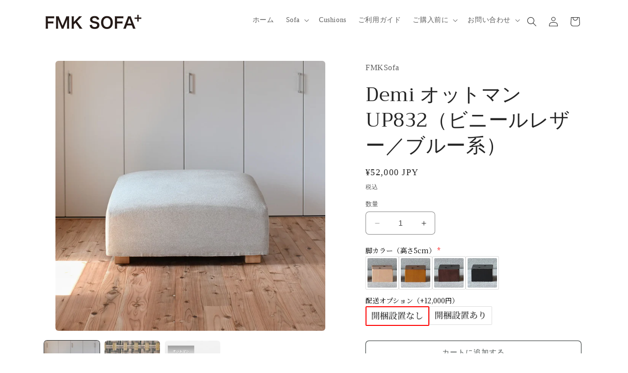

--- FILE ---
content_type: text/html; charset=utf-8
request_url: https://fmk-sofa.f-labo.jp/products/demi-%E3%82%AA%E3%83%83%E3%83%88%E3%83%9E%E3%83%B3-up832-%E3%83%96%E3%83%AB%E3%83%BC%E7%B3%BB
body_size: 35821
content:
<!doctype html>
<html class="no-js" lang="ja">
  <head>
    <meta charset="utf-8">
    <meta http-equiv="X-UA-Compatible" content="IE=edge">
    <meta name="viewport" content="width=device-width,initial-scale=1">
    <meta name="theme-color" content="">
    <link rel="canonical" href="https://fmk-sofa.f-labo.jp/products/demi-%e3%82%aa%e3%83%83%e3%83%88%e3%83%9e%e3%83%b3-up832-%e3%83%96%e3%83%ab%e3%83%bc%e7%b3%bb"><link rel="icon" type="image/png" href="//fmk-sofa.f-labo.jp/cdn/shop/files/fav.png?crop=center&height=32&v=1693447960&width=32"><link rel="preconnect" href="https://fonts.shopifycdn.com" crossorigin><title>
      Demi オットマン UP832（ビニールレザー／ブルー系）
 &ndash; FMKSofa</title>

    
      <meta name="description" content="※写真の生地（グレー系）はNURIEL_300です。">
    

    

<meta property="og:site_name" content="FMKSofa">
<meta property="og:url" content="https://fmk-sofa.f-labo.jp/products/demi-%e3%82%aa%e3%83%83%e3%83%88%e3%83%9e%e3%83%b3-up832-%e3%83%96%e3%83%ab%e3%83%bc%e7%b3%bb">
<meta property="og:title" content="Demi オットマン UP832（ビニールレザー／ブルー系）">
<meta property="og:type" content="product">
<meta property="og:description" content="※写真の生地（グレー系）はNURIEL_300です。"><meta property="og:image" content="http://fmk-sofa.f-labo.jp/cdn/shop/products/DSC_3954_89b8ad41-cc48-4c47-8fb5-456a4eec9dc4.jpg?v=1698823807">
  <meta property="og:image:secure_url" content="https://fmk-sofa.f-labo.jp/cdn/shop/products/DSC_3954_89b8ad41-cc48-4c47-8fb5-456a4eec9dc4.jpg?v=1698823807">
  <meta property="og:image:width" content="1200">
  <meta property="og:image:height" content="1200"><meta property="og:price:amount" content="52,000">
  <meta property="og:price:currency" content="JPY"><meta name="twitter:card" content="summary_large_image">
<meta name="twitter:title" content="Demi オットマン UP832（ビニールレザー／ブルー系）">
<meta name="twitter:description" content="※写真の生地（グレー系）はNURIEL_300です。">


    <script src="//fmk-sofa.f-labo.jp/cdn/shop/t/5/assets/constants.js?v=58251544750838685771691565614" defer="defer"></script>
    <script src="//fmk-sofa.f-labo.jp/cdn/shop/t/5/assets/pubsub.js?v=158357773527763999511691565615" defer="defer"></script>
    <script src="//fmk-sofa.f-labo.jp/cdn/shop/t/5/assets/global.js?v=54939145903281508041691565614" defer="defer"></script><script src="//fmk-sofa.f-labo.jp/cdn/shop/t/5/assets/animations.js?v=88693664871331136111691565613" defer="defer"></script><script>window.performance && window.performance.mark && window.performance.mark('shopify.content_for_header.start');</script><meta id="shopify-digital-wallet" name="shopify-digital-wallet" content="/77834649914/digital_wallets/dialog">
<meta name="shopify-checkout-api-token" content="28606f688a27d5fd14a82a44d86ebe7e">
<meta id="in-context-paypal-metadata" data-shop-id="77834649914" data-venmo-supported="false" data-environment="production" data-locale="ja_JP" data-paypal-v4="true" data-currency="JPY">
<link rel="alternate" type="application/json+oembed" href="https://fmk-sofa.f-labo.jp/products/demi-%e3%82%aa%e3%83%83%e3%83%88%e3%83%9e%e3%83%b3-up832-%e3%83%96%e3%83%ab%e3%83%bc%e7%b3%bb.oembed">
<script async="async" src="/checkouts/internal/preloads.js?locale=ja-JP"></script>
<script id="apple-pay-shop-capabilities" type="application/json">{"shopId":77834649914,"countryCode":"JP","currencyCode":"JPY","merchantCapabilities":["supports3DS"],"merchantId":"gid:\/\/shopify\/Shop\/77834649914","merchantName":"FMKSofa","requiredBillingContactFields":["postalAddress","email"],"requiredShippingContactFields":["postalAddress","email"],"shippingType":"shipping","supportedNetworks":["visa","masterCard","amex"],"total":{"type":"pending","label":"FMKSofa","amount":"1.00"},"shopifyPaymentsEnabled":true,"supportsSubscriptions":true}</script>
<script id="shopify-features" type="application/json">{"accessToken":"28606f688a27d5fd14a82a44d86ebe7e","betas":["rich-media-storefront-analytics"],"domain":"fmk-sofa.f-labo.jp","predictiveSearch":false,"shopId":77834649914,"locale":"ja"}</script>
<script>var Shopify = Shopify || {};
Shopify.shop = "c19204-3.myshopify.com";
Shopify.locale = "ja";
Shopify.currency = {"active":"JPY","rate":"1.0"};
Shopify.country = "JP";
Shopify.theme = {"name":"Craftのコピーの更新されたコピー","id":157486645562,"schema_name":"Craft","schema_version":"11.0.0","theme_store_id":1368,"role":"main"};
Shopify.theme.handle = "null";
Shopify.theme.style = {"id":null,"handle":null};
Shopify.cdnHost = "fmk-sofa.f-labo.jp/cdn";
Shopify.routes = Shopify.routes || {};
Shopify.routes.root = "/";</script>
<script type="module">!function(o){(o.Shopify=o.Shopify||{}).modules=!0}(window);</script>
<script>!function(o){function n(){var o=[];function n(){o.push(Array.prototype.slice.apply(arguments))}return n.q=o,n}var t=o.Shopify=o.Shopify||{};t.loadFeatures=n(),t.autoloadFeatures=n()}(window);</script>
<script id="shop-js-analytics" type="application/json">{"pageType":"product"}</script>
<script defer="defer" async type="module" src="//fmk-sofa.f-labo.jp/cdn/shopifycloud/shop-js/modules/v2/client.init-shop-cart-sync_CZKilf07.ja.esm.js"></script>
<script defer="defer" async type="module" src="//fmk-sofa.f-labo.jp/cdn/shopifycloud/shop-js/modules/v2/chunk.common_rlhnONO2.esm.js"></script>
<script type="module">
  await import("//fmk-sofa.f-labo.jp/cdn/shopifycloud/shop-js/modules/v2/client.init-shop-cart-sync_CZKilf07.ja.esm.js");
await import("//fmk-sofa.f-labo.jp/cdn/shopifycloud/shop-js/modules/v2/chunk.common_rlhnONO2.esm.js");

  window.Shopify.SignInWithShop?.initShopCartSync?.({"fedCMEnabled":true,"windoidEnabled":true});

</script>
<script id="__st">var __st={"a":77834649914,"offset":32400,"reqid":"5d682851-6071-41aa-a31d-d4d351143c71-1769027637","pageurl":"fmk-sofa.f-labo.jp\/products\/demi-%E3%82%AA%E3%83%83%E3%83%88%E3%83%9E%E3%83%B3-up832-%E3%83%96%E3%83%AB%E3%83%BC%E7%B3%BB","u":"74a70a785b57","p":"product","rtyp":"product","rid":8796706799930};</script>
<script>window.ShopifyPaypalV4VisibilityTracking = true;</script>
<script id="captcha-bootstrap">!function(){'use strict';const t='contact',e='account',n='new_comment',o=[[t,t],['blogs',n],['comments',n],[t,'customer']],c=[[e,'customer_login'],[e,'guest_login'],[e,'recover_customer_password'],[e,'create_customer']],r=t=>t.map((([t,e])=>`form[action*='/${t}']:not([data-nocaptcha='true']) input[name='form_type'][value='${e}']`)).join(','),a=t=>()=>t?[...document.querySelectorAll(t)].map((t=>t.form)):[];function s(){const t=[...o],e=r(t);return a(e)}const i='password',u='form_key',d=['recaptcha-v3-token','g-recaptcha-response','h-captcha-response',i],f=()=>{try{return window.sessionStorage}catch{return}},m='__shopify_v',_=t=>t.elements[u];function p(t,e,n=!1){try{const o=window.sessionStorage,c=JSON.parse(o.getItem(e)),{data:r}=function(t){const{data:e,action:n}=t;return t[m]||n?{data:e,action:n}:{data:t,action:n}}(c);for(const[e,n]of Object.entries(r))t.elements[e]&&(t.elements[e].value=n);n&&o.removeItem(e)}catch(o){console.error('form repopulation failed',{error:o})}}const l='form_type',E='cptcha';function T(t){t.dataset[E]=!0}const w=window,h=w.document,L='Shopify',v='ce_forms',y='captcha';let A=!1;((t,e)=>{const n=(g='f06e6c50-85a8-45c8-87d0-21a2b65856fe',I='https://cdn.shopify.com/shopifycloud/storefront-forms-hcaptcha/ce_storefront_forms_captcha_hcaptcha.v1.5.2.iife.js',D={infoText:'hCaptchaによる保護',privacyText:'プライバシー',termsText:'利用規約'},(t,e,n)=>{const o=w[L][v],c=o.bindForm;if(c)return c(t,g,e,D).then(n);var r;o.q.push([[t,g,e,D],n]),r=I,A||(h.body.append(Object.assign(h.createElement('script'),{id:'captcha-provider',async:!0,src:r})),A=!0)});var g,I,D;w[L]=w[L]||{},w[L][v]=w[L][v]||{},w[L][v].q=[],w[L][y]=w[L][y]||{},w[L][y].protect=function(t,e){n(t,void 0,e),T(t)},Object.freeze(w[L][y]),function(t,e,n,w,h,L){const[v,y,A,g]=function(t,e,n){const i=e?o:[],u=t?c:[],d=[...i,...u],f=r(d),m=r(i),_=r(d.filter((([t,e])=>n.includes(e))));return[a(f),a(m),a(_),s()]}(w,h,L),I=t=>{const e=t.target;return e instanceof HTMLFormElement?e:e&&e.form},D=t=>v().includes(t);t.addEventListener('submit',(t=>{const e=I(t);if(!e)return;const n=D(e)&&!e.dataset.hcaptchaBound&&!e.dataset.recaptchaBound,o=_(e),c=g().includes(e)&&(!o||!o.value);(n||c)&&t.preventDefault(),c&&!n&&(function(t){try{if(!f())return;!function(t){const e=f();if(!e)return;const n=_(t);if(!n)return;const o=n.value;o&&e.removeItem(o)}(t);const e=Array.from(Array(32),(()=>Math.random().toString(36)[2])).join('');!function(t,e){_(t)||t.append(Object.assign(document.createElement('input'),{type:'hidden',name:u})),t.elements[u].value=e}(t,e),function(t,e){const n=f();if(!n)return;const o=[...t.querySelectorAll(`input[type='${i}']`)].map((({name:t})=>t)),c=[...d,...o],r={};for(const[a,s]of new FormData(t).entries())c.includes(a)||(r[a]=s);n.setItem(e,JSON.stringify({[m]:1,action:t.action,data:r}))}(t,e)}catch(e){console.error('failed to persist form',e)}}(e),e.submit())}));const S=(t,e)=>{t&&!t.dataset[E]&&(n(t,e.some((e=>e===t))),T(t))};for(const o of['focusin','change'])t.addEventListener(o,(t=>{const e=I(t);D(e)&&S(e,y())}));const B=e.get('form_key'),M=e.get(l),P=B&&M;t.addEventListener('DOMContentLoaded',(()=>{const t=y();if(P)for(const e of t)e.elements[l].value===M&&p(e,B);[...new Set([...A(),...v().filter((t=>'true'===t.dataset.shopifyCaptcha))])].forEach((e=>S(e,t)))}))}(h,new URLSearchParams(w.location.search),n,t,e,['guest_login'])})(!0,!0)}();</script>
<script integrity="sha256-4kQ18oKyAcykRKYeNunJcIwy7WH5gtpwJnB7kiuLZ1E=" data-source-attribution="shopify.loadfeatures" defer="defer" src="//fmk-sofa.f-labo.jp/cdn/shopifycloud/storefront/assets/storefront/load_feature-a0a9edcb.js" crossorigin="anonymous"></script>
<script data-source-attribution="shopify.dynamic_checkout.dynamic.init">var Shopify=Shopify||{};Shopify.PaymentButton=Shopify.PaymentButton||{isStorefrontPortableWallets:!0,init:function(){window.Shopify.PaymentButton.init=function(){};var t=document.createElement("script");t.src="https://fmk-sofa.f-labo.jp/cdn/shopifycloud/portable-wallets/latest/portable-wallets.ja.js",t.type="module",document.head.appendChild(t)}};
</script>
<script data-source-attribution="shopify.dynamic_checkout.buyer_consent">
  function portableWalletsHideBuyerConsent(e){var t=document.getElementById("shopify-buyer-consent"),n=document.getElementById("shopify-subscription-policy-button");t&&n&&(t.classList.add("hidden"),t.setAttribute("aria-hidden","true"),n.removeEventListener("click",e))}function portableWalletsShowBuyerConsent(e){var t=document.getElementById("shopify-buyer-consent"),n=document.getElementById("shopify-subscription-policy-button");t&&n&&(t.classList.remove("hidden"),t.removeAttribute("aria-hidden"),n.addEventListener("click",e))}window.Shopify?.PaymentButton&&(window.Shopify.PaymentButton.hideBuyerConsent=portableWalletsHideBuyerConsent,window.Shopify.PaymentButton.showBuyerConsent=portableWalletsShowBuyerConsent);
</script>
<script>
  function portableWalletsCleanup(e){e&&e.src&&console.error("Failed to load portable wallets script "+e.src);var t=document.querySelectorAll("shopify-accelerated-checkout .shopify-payment-button__skeleton, shopify-accelerated-checkout-cart .wallet-cart-button__skeleton"),e=document.getElementById("shopify-buyer-consent");for(let e=0;e<t.length;e++)t[e].remove();e&&e.remove()}function portableWalletsNotLoadedAsModule(e){e instanceof ErrorEvent&&"string"==typeof e.message&&e.message.includes("import.meta")&&"string"==typeof e.filename&&e.filename.includes("portable-wallets")&&(window.removeEventListener("error",portableWalletsNotLoadedAsModule),window.Shopify.PaymentButton.failedToLoad=e,"loading"===document.readyState?document.addEventListener("DOMContentLoaded",window.Shopify.PaymentButton.init):window.Shopify.PaymentButton.init())}window.addEventListener("error",portableWalletsNotLoadedAsModule);
</script>

<script type="module" src="https://fmk-sofa.f-labo.jp/cdn/shopifycloud/portable-wallets/latest/portable-wallets.ja.js" onError="portableWalletsCleanup(this)" crossorigin="anonymous"></script>
<script nomodule>
  document.addEventListener("DOMContentLoaded", portableWalletsCleanup);
</script>

<link id="shopify-accelerated-checkout-styles" rel="stylesheet" media="screen" href="https://fmk-sofa.f-labo.jp/cdn/shopifycloud/portable-wallets/latest/accelerated-checkout-backwards-compat.css" crossorigin="anonymous">
<style id="shopify-accelerated-checkout-cart">
        #shopify-buyer-consent {
  margin-top: 1em;
  display: inline-block;
  width: 100%;
}

#shopify-buyer-consent.hidden {
  display: none;
}

#shopify-subscription-policy-button {
  background: none;
  border: none;
  padding: 0;
  text-decoration: underline;
  font-size: inherit;
  cursor: pointer;
}

#shopify-subscription-policy-button::before {
  box-shadow: none;
}

      </style>
<script id="sections-script" data-sections="header" defer="defer" src="//fmk-sofa.f-labo.jp/cdn/shop/t/5/compiled_assets/scripts.js?v=455"></script>
<script>window.performance && window.performance.mark && window.performance.mark('shopify.content_for_header.end');</script>


    <style data-shopify>
      @font-face {
  font-family: "Quattrocento Sans";
  font-weight: 400;
  font-style: normal;
  font-display: swap;
  src: url("//fmk-sofa.f-labo.jp/cdn/fonts/quattrocento_sans/quattrocentosans_n4.ce5e9bf514e68f53bdd875976847cf755c702eaa.woff2") format("woff2"),
       url("//fmk-sofa.f-labo.jp/cdn/fonts/quattrocento_sans/quattrocentosans_n4.44bbfb57d228eb8bb083d1f98e7d96e16137abce.woff") format("woff");
}

      @font-face {
  font-family: "Quattrocento Sans";
  font-weight: 700;
  font-style: normal;
  font-display: swap;
  src: url("//fmk-sofa.f-labo.jp/cdn/fonts/quattrocento_sans/quattrocentosans_n7.bdda9092621b2e3b4284b12e8f0c092969b176c1.woff2") format("woff2"),
       url("//fmk-sofa.f-labo.jp/cdn/fonts/quattrocento_sans/quattrocentosans_n7.3f8ab2a91343269966c4aa4831bcd588e7ce07b9.woff") format("woff");
}

      @font-face {
  font-family: "Quattrocento Sans";
  font-weight: 400;
  font-style: italic;
  font-display: swap;
  src: url("//fmk-sofa.f-labo.jp/cdn/fonts/quattrocento_sans/quattrocentosans_i4.4f70b1e78f59fa1468e3436ab863ff0bf71e71bb.woff2") format("woff2"),
       url("//fmk-sofa.f-labo.jp/cdn/fonts/quattrocento_sans/quattrocentosans_i4.b695efef5d957af404945574b7239740f79b899f.woff") format("woff");
}

      @font-face {
  font-family: "Quattrocento Sans";
  font-weight: 700;
  font-style: italic;
  font-display: swap;
  src: url("//fmk-sofa.f-labo.jp/cdn/fonts/quattrocento_sans/quattrocentosans_i7.49d754c8032546c24062cf385f8660abbb11ef1e.woff2") format("woff2"),
       url("//fmk-sofa.f-labo.jp/cdn/fonts/quattrocento_sans/quattrocentosans_i7.567b0b818999022d5a9ccb99542d8ff8cdb497df.woff") format("woff");
}

      @font-face {
  font-family: Trirong;
  font-weight: 400;
  font-style: normal;
  font-display: swap;
  src: url("//fmk-sofa.f-labo.jp/cdn/fonts/trirong/trirong_n4.46b40419aaa69bf77077c3108d75dad5a0318d4b.woff2") format("woff2"),
       url("//fmk-sofa.f-labo.jp/cdn/fonts/trirong/trirong_n4.97753898e63cd7e164ad614681eba2c7fe577190.woff") format("woff");
}


      
        :root,
        .color-background-1 {
          --color-background: 255,255,255;
        
          --gradient-background: #ffffff;
        
        --color-foreground: 37,37,37;
        --color-shadow: 37,37,37;
        --color-button: 44,51,47;
        --color-button-text: 255,255,255;
        --color-secondary-button: 255,255,255;
        --color-secondary-button-text: 80,86,85;
        --color-link: 80,86,85;
        --color-badge-foreground: 37,37,37;
        --color-badge-background: 255,255,255;
        --color-badge-border: 37,37,37;
        --payment-terms-background-color: rgb(255 255 255);
      }
      
        
        .color-background-2 {
          --color-background: 255,255,255;
        
          --gradient-background: #ffffff;
        
        --color-foreground: 37,37,37;
        --color-shadow: 37,37,37;
        --color-button: 37,37,37;
        --color-button-text: 255,255,255;
        --color-secondary-button: 255,255,255;
        --color-secondary-button-text: 37,37,37;
        --color-link: 37,37,37;
        --color-badge-foreground: 37,37,37;
        --color-badge-background: 255,255,255;
        --color-badge-border: 37,37,37;
        --payment-terms-background-color: rgb(255 255 255);
      }
      
        
        .color-inverse {
          --color-background: 37,37,37;
        
          --gradient-background: #252525;
        
        --color-foreground: 239,236,236;
        --color-shadow: 37,37,37;
        --color-button: 239,236,236;
        --color-button-text: 37,37,37;
        --color-secondary-button: 37,37,37;
        --color-secondary-button-text: 239,236,236;
        --color-link: 239,236,236;
        --color-badge-foreground: 239,236,236;
        --color-badge-background: 37,37,37;
        --color-badge-border: 239,236,236;
        --payment-terms-background-color: rgb(37 37 37);
      }
      
        
        .color-accent-1 {
          --color-background: 44,51,47;
        
          --gradient-background: #2c332f;
        
        --color-foreground: 239,236,236;
        --color-shadow: 37,37,37;
        --color-button: 239,236,236;
        --color-button-text: 44,51,47;
        --color-secondary-button: 44,51,47;
        --color-secondary-button-text: 239,236,236;
        --color-link: 239,236,236;
        --color-badge-foreground: 239,236,236;
        --color-badge-background: 44,51,47;
        --color-badge-border: 239,236,236;
        --payment-terms-background-color: rgb(44 51 47);
      }
      
        
        .color-accent-2 {
          --color-background: 63,81,71;
        
          --gradient-background: #3f5147;
        
        --color-foreground: 239,236,236;
        --color-shadow: 37,37,37;
        --color-button: 239,236,236;
        --color-button-text: 63,81,71;
        --color-secondary-button: 63,81,71;
        --color-secondary-button-text: 239,236,236;
        --color-link: 239,236,236;
        --color-badge-foreground: 239,236,236;
        --color-badge-background: 63,81,71;
        --color-badge-border: 239,236,236;
        --payment-terms-background-color: rgb(63 81 71);
      }
      

      body, .color-background-1, .color-background-2, .color-inverse, .color-accent-1, .color-accent-2 {
        color: rgba(var(--color-foreground), 0.75);
        background-color: rgb(var(--color-background));
      }

      :root {
        --font-body-family: "Quattrocento Sans", sans-serif;
        --font-body-style: normal;
        --font-body-weight: 400;
        --font-body-weight-bold: 700;

        --font-heading-family: Trirong, serif;
        --font-heading-style: normal;
        --font-heading-weight: 400;

        --font-body-scale: 1.0;
        --font-heading-scale: 1.0;

        --media-padding: px;
        --media-border-opacity: 0.1;
        --media-border-width: 0px;
        --media-radius: 6px;
        --media-shadow-opacity: 0.0;
        --media-shadow-horizontal-offset: 0px;
        --media-shadow-vertical-offset: 4px;
        --media-shadow-blur-radius: 5px;
        --media-shadow-visible: 0;

        --page-width: 120rem;
        --page-width-margin: 0rem;

        --product-card-image-padding: 0.0rem;
        --product-card-corner-radius: 0.6rem;
        --product-card-text-alignment: left;
        --product-card-border-width: 0.1rem;
        --product-card-border-opacity: 0.1;
        --product-card-shadow-opacity: 0.0;
        --product-card-shadow-visible: 0;
        --product-card-shadow-horizontal-offset: 0.0rem;
        --product-card-shadow-vertical-offset: 0.4rem;
        --product-card-shadow-blur-radius: 0.5rem;

        --collection-card-image-padding: 0.0rem;
        --collection-card-corner-radius: 0.6rem;
        --collection-card-text-alignment: left;
        --collection-card-border-width: 0.1rem;
        --collection-card-border-opacity: 0.1;
        --collection-card-shadow-opacity: 0.0;
        --collection-card-shadow-visible: 0;
        --collection-card-shadow-horizontal-offset: 0.0rem;
        --collection-card-shadow-vertical-offset: 0.4rem;
        --collection-card-shadow-blur-radius: 0.5rem;

        --blog-card-image-padding: 0.0rem;
        --blog-card-corner-radius: 0.6rem;
        --blog-card-text-alignment: left;
        --blog-card-border-width: 0.1rem;
        --blog-card-border-opacity: 0.1;
        --blog-card-shadow-opacity: 0.0;
        --blog-card-shadow-visible: 0;
        --blog-card-shadow-horizontal-offset: 0.0rem;
        --blog-card-shadow-vertical-offset: 0.4rem;
        --blog-card-shadow-blur-radius: 0.5rem;

        --badge-corner-radius: 0.6rem;

        --popup-border-width: 1px;
        --popup-border-opacity: 0.5;
        --popup-corner-radius: 6px;
        --popup-shadow-opacity: 0.0;
        --popup-shadow-horizontal-offset: 0px;
        --popup-shadow-vertical-offset: 4px;
        --popup-shadow-blur-radius: 5px;

        --drawer-border-width: 1px;
        --drawer-border-opacity: 0.1;
        --drawer-shadow-opacity: 0.0;
        --drawer-shadow-horizontal-offset: 0px;
        --drawer-shadow-vertical-offset: 4px;
        --drawer-shadow-blur-radius: 5px;

        --spacing-sections-desktop: 0px;
        --spacing-sections-mobile: 0px;

        --grid-desktop-vertical-spacing: 20px;
        --grid-desktop-horizontal-spacing: 20px;
        --grid-mobile-vertical-spacing: 10px;
        --grid-mobile-horizontal-spacing: 10px;

        --text-boxes-border-opacity: 0.1;
        --text-boxes-border-width: 0px;
        --text-boxes-radius: 6px;
        --text-boxes-shadow-opacity: 0.0;
        --text-boxes-shadow-visible: 0;
        --text-boxes-shadow-horizontal-offset: 0px;
        --text-boxes-shadow-vertical-offset: 4px;
        --text-boxes-shadow-blur-radius: 5px;

        --buttons-radius: 6px;
        --buttons-radius-outset: 7px;
        --buttons-border-width: 1px;
        --buttons-border-opacity: 1.0;
        --buttons-shadow-opacity: 0.0;
        --buttons-shadow-visible: 0;
        --buttons-shadow-horizontal-offset: 0px;
        --buttons-shadow-vertical-offset: 4px;
        --buttons-shadow-blur-radius: 5px;
        --buttons-border-offset: 0.3px;

        --inputs-radius: 6px;
        --inputs-border-width: 1px;
        --inputs-border-opacity: 0.55;
        --inputs-shadow-opacity: 0.0;
        --inputs-shadow-horizontal-offset: 0px;
        --inputs-margin-offset: 0px;
        --inputs-shadow-vertical-offset: 4px;
        --inputs-shadow-blur-radius: 5px;
        --inputs-radius-outset: 7px;

        --variant-pills-radius: 40px;
        --variant-pills-border-width: 1px;
        --variant-pills-border-opacity: 0.55;
        --variant-pills-shadow-opacity: 0.0;
        --variant-pills-shadow-horizontal-offset: 0px;
        --variant-pills-shadow-vertical-offset: 4px;
        --variant-pills-shadow-blur-radius: 5px;
      }

      *,
      *::before,
      *::after {
        box-sizing: inherit;
      }

      html {
        box-sizing: border-box;
        font-size: calc(var(--font-body-scale) * 62.5%);
        height: 100%;
      }

      body {
        display: grid;
        grid-template-rows: auto auto 1fr auto;
        grid-template-columns: 100%;
        min-height: 100%;
        margin: 0;
        font-size: 1.5rem;
        letter-spacing: 0.06rem;
        line-height: calc(1 + 0.8 / var(--font-body-scale));
        font-family: var(--font-body-family);
        font-style: var(--font-body-style);
        font-weight: var(--font-body-weight);
      }

      @media screen and (min-width: 750px) {
        body {
          font-size: 1.6rem;
        }
      }
    </style>

    <link href="//fmk-sofa.f-labo.jp/cdn/shop/t/5/assets/base.css?v=165191016556652226921691565613" rel="stylesheet" type="text/css" media="all" />
<link rel="preload" as="font" href="//fmk-sofa.f-labo.jp/cdn/fonts/quattrocento_sans/quattrocentosans_n4.ce5e9bf514e68f53bdd875976847cf755c702eaa.woff2" type="font/woff2" crossorigin><link rel="preload" as="font" href="//fmk-sofa.f-labo.jp/cdn/fonts/trirong/trirong_n4.46b40419aaa69bf77077c3108d75dad5a0318d4b.woff2" type="font/woff2" crossorigin><link
        rel="stylesheet"
        href="//fmk-sofa.f-labo.jp/cdn/shop/t/5/assets/component-predictive-search.css?v=118923337488134913561691565614"
        media="print"
        onload="this.media='all'"
      ><script>
      document.documentElement.className = document.documentElement.className.replace('no-js', 'js');
      if (Shopify.designMode) {
        document.documentElement.classList.add('shopify-design-mode');
      }
    </script>
    <meta name="google-site-verification" content="dA4zDIIqMqdcbTO_X6sp17-nNoZzDdXHzbSMbgdSueU" />

  <script src="https://cdn.shopify.com/extensions/019b92df-1966-750c-943d-a8ced4b05ac2/option-cli3-369/assets/gpomain.js" type="text/javascript" defer="defer"></script>
<link href="https://monorail-edge.shopifysvc.com" rel="dns-prefetch">
<script>(function(){if ("sendBeacon" in navigator && "performance" in window) {try {var session_token_from_headers = performance.getEntriesByType('navigation')[0].serverTiming.find(x => x.name == '_s').description;} catch {var session_token_from_headers = undefined;}var session_cookie_matches = document.cookie.match(/_shopify_s=([^;]*)/);var session_token_from_cookie = session_cookie_matches && session_cookie_matches.length === 2 ? session_cookie_matches[1] : "";var session_token = session_token_from_headers || session_token_from_cookie || "";function handle_abandonment_event(e) {var entries = performance.getEntries().filter(function(entry) {return /monorail-edge.shopifysvc.com/.test(entry.name);});if (!window.abandonment_tracked && entries.length === 0) {window.abandonment_tracked = true;var currentMs = Date.now();var navigation_start = performance.timing.navigationStart;var payload = {shop_id: 77834649914,url: window.location.href,navigation_start,duration: currentMs - navigation_start,session_token,page_type: "product"};window.navigator.sendBeacon("https://monorail-edge.shopifysvc.com/v1/produce", JSON.stringify({schema_id: "online_store_buyer_site_abandonment/1.1",payload: payload,metadata: {event_created_at_ms: currentMs,event_sent_at_ms: currentMs}}));}}window.addEventListener('pagehide', handle_abandonment_event);}}());</script>
<script id="web-pixels-manager-setup">(function e(e,d,r,n,o){if(void 0===o&&(o={}),!Boolean(null===(a=null===(i=window.Shopify)||void 0===i?void 0:i.analytics)||void 0===a?void 0:a.replayQueue)){var i,a;window.Shopify=window.Shopify||{};var t=window.Shopify;t.analytics=t.analytics||{};var s=t.analytics;s.replayQueue=[],s.publish=function(e,d,r){return s.replayQueue.push([e,d,r]),!0};try{self.performance.mark("wpm:start")}catch(e){}var l=function(){var e={modern:/Edge?\/(1{2}[4-9]|1[2-9]\d|[2-9]\d{2}|\d{4,})\.\d+(\.\d+|)|Firefox\/(1{2}[4-9]|1[2-9]\d|[2-9]\d{2}|\d{4,})\.\d+(\.\d+|)|Chrom(ium|e)\/(9{2}|\d{3,})\.\d+(\.\d+|)|(Maci|X1{2}).+ Version\/(15\.\d+|(1[6-9]|[2-9]\d|\d{3,})\.\d+)([,.]\d+|)( \(\w+\)|)( Mobile\/\w+|) Safari\/|Chrome.+OPR\/(9{2}|\d{3,})\.\d+\.\d+|(CPU[ +]OS|iPhone[ +]OS|CPU[ +]iPhone|CPU IPhone OS|CPU iPad OS)[ +]+(15[._]\d+|(1[6-9]|[2-9]\d|\d{3,})[._]\d+)([._]\d+|)|Android:?[ /-](13[3-9]|1[4-9]\d|[2-9]\d{2}|\d{4,})(\.\d+|)(\.\d+|)|Android.+Firefox\/(13[5-9]|1[4-9]\d|[2-9]\d{2}|\d{4,})\.\d+(\.\d+|)|Android.+Chrom(ium|e)\/(13[3-9]|1[4-9]\d|[2-9]\d{2}|\d{4,})\.\d+(\.\d+|)|SamsungBrowser\/([2-9]\d|\d{3,})\.\d+/,legacy:/Edge?\/(1[6-9]|[2-9]\d|\d{3,})\.\d+(\.\d+|)|Firefox\/(5[4-9]|[6-9]\d|\d{3,})\.\d+(\.\d+|)|Chrom(ium|e)\/(5[1-9]|[6-9]\d|\d{3,})\.\d+(\.\d+|)([\d.]+$|.*Safari\/(?![\d.]+ Edge\/[\d.]+$))|(Maci|X1{2}).+ Version\/(10\.\d+|(1[1-9]|[2-9]\d|\d{3,})\.\d+)([,.]\d+|)( \(\w+\)|)( Mobile\/\w+|) Safari\/|Chrome.+OPR\/(3[89]|[4-9]\d|\d{3,})\.\d+\.\d+|(CPU[ +]OS|iPhone[ +]OS|CPU[ +]iPhone|CPU IPhone OS|CPU iPad OS)[ +]+(10[._]\d+|(1[1-9]|[2-9]\d|\d{3,})[._]\d+)([._]\d+|)|Android:?[ /-](13[3-9]|1[4-9]\d|[2-9]\d{2}|\d{4,})(\.\d+|)(\.\d+|)|Mobile Safari.+OPR\/([89]\d|\d{3,})\.\d+\.\d+|Android.+Firefox\/(13[5-9]|1[4-9]\d|[2-9]\d{2}|\d{4,})\.\d+(\.\d+|)|Android.+Chrom(ium|e)\/(13[3-9]|1[4-9]\d|[2-9]\d{2}|\d{4,})\.\d+(\.\d+|)|Android.+(UC? ?Browser|UCWEB|U3)[ /]?(15\.([5-9]|\d{2,})|(1[6-9]|[2-9]\d|\d{3,})\.\d+)\.\d+|SamsungBrowser\/(5\.\d+|([6-9]|\d{2,})\.\d+)|Android.+MQ{2}Browser\/(14(\.(9|\d{2,})|)|(1[5-9]|[2-9]\d|\d{3,})(\.\d+|))(\.\d+|)|K[Aa][Ii]OS\/(3\.\d+|([4-9]|\d{2,})\.\d+)(\.\d+|)/},d=e.modern,r=e.legacy,n=navigator.userAgent;return n.match(d)?"modern":n.match(r)?"legacy":"unknown"}(),u="modern"===l?"modern":"legacy",c=(null!=n?n:{modern:"",legacy:""})[u],f=function(e){return[e.baseUrl,"/wpm","/b",e.hashVersion,"modern"===e.buildTarget?"m":"l",".js"].join("")}({baseUrl:d,hashVersion:r,buildTarget:u}),m=function(e){var d=e.version,r=e.bundleTarget,n=e.surface,o=e.pageUrl,i=e.monorailEndpoint;return{emit:function(e){var a=e.status,t=e.errorMsg,s=(new Date).getTime(),l=JSON.stringify({metadata:{event_sent_at_ms:s},events:[{schema_id:"web_pixels_manager_load/3.1",payload:{version:d,bundle_target:r,page_url:o,status:a,surface:n,error_msg:t},metadata:{event_created_at_ms:s}}]});if(!i)return console&&console.warn&&console.warn("[Web Pixels Manager] No Monorail endpoint provided, skipping logging."),!1;try{return self.navigator.sendBeacon.bind(self.navigator)(i,l)}catch(e){}var u=new XMLHttpRequest;try{return u.open("POST",i,!0),u.setRequestHeader("Content-Type","text/plain"),u.send(l),!0}catch(e){return console&&console.warn&&console.warn("[Web Pixels Manager] Got an unhandled error while logging to Monorail."),!1}}}}({version:r,bundleTarget:l,surface:e.surface,pageUrl:self.location.href,monorailEndpoint:e.monorailEndpoint});try{o.browserTarget=l,function(e){var d=e.src,r=e.async,n=void 0===r||r,o=e.onload,i=e.onerror,a=e.sri,t=e.scriptDataAttributes,s=void 0===t?{}:t,l=document.createElement("script"),u=document.querySelector("head"),c=document.querySelector("body");if(l.async=n,l.src=d,a&&(l.integrity=a,l.crossOrigin="anonymous"),s)for(var f in s)if(Object.prototype.hasOwnProperty.call(s,f))try{l.dataset[f]=s[f]}catch(e){}if(o&&l.addEventListener("load",o),i&&l.addEventListener("error",i),u)u.appendChild(l);else{if(!c)throw new Error("Did not find a head or body element to append the script");c.appendChild(l)}}({src:f,async:!0,onload:function(){if(!function(){var e,d;return Boolean(null===(d=null===(e=window.Shopify)||void 0===e?void 0:e.analytics)||void 0===d?void 0:d.initialized)}()){var d=window.webPixelsManager.init(e)||void 0;if(d){var r=window.Shopify.analytics;r.replayQueue.forEach((function(e){var r=e[0],n=e[1],o=e[2];d.publishCustomEvent(r,n,o)})),r.replayQueue=[],r.publish=d.publishCustomEvent,r.visitor=d.visitor,r.initialized=!0}}},onerror:function(){return m.emit({status:"failed",errorMsg:"".concat(f," has failed to load")})},sri:function(e){var d=/^sha384-[A-Za-z0-9+/=]+$/;return"string"==typeof e&&d.test(e)}(c)?c:"",scriptDataAttributes:o}),m.emit({status:"loading"})}catch(e){m.emit({status:"failed",errorMsg:(null==e?void 0:e.message)||"Unknown error"})}}})({shopId: 77834649914,storefrontBaseUrl: "https://fmk-sofa.f-labo.jp",extensionsBaseUrl: "https://extensions.shopifycdn.com/cdn/shopifycloud/web-pixels-manager",monorailEndpoint: "https://monorail-edge.shopifysvc.com/unstable/produce_batch",surface: "storefront-renderer",enabledBetaFlags: ["2dca8a86"],webPixelsConfigList: [{"id":"716636474","configuration":"{\"config\":\"{\\\"pixel_id\\\":\\\"G-DQDKN4BFFJ\\\",\\\"gtag_events\\\":[{\\\"type\\\":\\\"purchase\\\",\\\"action_label\\\":\\\"G-DQDKN4BFFJ\\\"},{\\\"type\\\":\\\"page_view\\\",\\\"action_label\\\":\\\"G-DQDKN4BFFJ\\\"},{\\\"type\\\":\\\"view_item\\\",\\\"action_label\\\":\\\"G-DQDKN4BFFJ\\\"},{\\\"type\\\":\\\"search\\\",\\\"action_label\\\":\\\"G-DQDKN4BFFJ\\\"},{\\\"type\\\":\\\"add_to_cart\\\",\\\"action_label\\\":\\\"G-DQDKN4BFFJ\\\"},{\\\"type\\\":\\\"begin_checkout\\\",\\\"action_label\\\":\\\"G-DQDKN4BFFJ\\\"},{\\\"type\\\":\\\"add_payment_info\\\",\\\"action_label\\\":\\\"G-DQDKN4BFFJ\\\"}],\\\"enable_monitoring_mode\\\":false}\"}","eventPayloadVersion":"v1","runtimeContext":"OPEN","scriptVersion":"b2a88bafab3e21179ed38636efcd8a93","type":"APP","apiClientId":1780363,"privacyPurposes":[],"dataSharingAdjustments":{"protectedCustomerApprovalScopes":["read_customer_address","read_customer_email","read_customer_name","read_customer_personal_data","read_customer_phone"]}},{"id":"shopify-app-pixel","configuration":"{}","eventPayloadVersion":"v1","runtimeContext":"STRICT","scriptVersion":"0450","apiClientId":"shopify-pixel","type":"APP","privacyPurposes":["ANALYTICS","MARKETING"]},{"id":"shopify-custom-pixel","eventPayloadVersion":"v1","runtimeContext":"LAX","scriptVersion":"0450","apiClientId":"shopify-pixel","type":"CUSTOM","privacyPurposes":["ANALYTICS","MARKETING"]}],isMerchantRequest: false,initData: {"shop":{"name":"FMKSofa","paymentSettings":{"currencyCode":"JPY"},"myshopifyDomain":"c19204-3.myshopify.com","countryCode":"JP","storefrontUrl":"https:\/\/fmk-sofa.f-labo.jp"},"customer":null,"cart":null,"checkout":null,"productVariants":[{"price":{"amount":52000.0,"currencyCode":"JPY"},"product":{"title":"Demi オットマン UP832（ビニールレザー／ブルー系）","vendor":"FMKSofa","id":"8796706799930","untranslatedTitle":"Demi オットマン UP832（ビニールレザー／ブルー系）","url":"\/products\/demi-%E3%82%AA%E3%83%83%E3%83%88%E3%83%9E%E3%83%B3-up832-%E3%83%96%E3%83%AB%E3%83%BC%E7%B3%BB","type":""},"id":"47111144341818","image":{"src":"\/\/fmk-sofa.f-labo.jp\/cdn\/shop\/products\/DSC_3954_89b8ad41-cc48-4c47-8fb5-456a4eec9dc4.jpg?v=1698823807"},"sku":null,"title":"開梱設置なし","untranslatedTitle":"開梱設置なし"},{"price":{"amount":64000.0,"currencyCode":"JPY"},"product":{"title":"Demi オットマン UP832（ビニールレザー／ブルー系）","vendor":"FMKSofa","id":"8796706799930","untranslatedTitle":"Demi オットマン UP832（ビニールレザー／ブルー系）","url":"\/products\/demi-%E3%82%AA%E3%83%83%E3%83%88%E3%83%9E%E3%83%B3-up832-%E3%83%96%E3%83%AB%E3%83%BC%E7%B3%BB","type":""},"id":"47111144374586","image":{"src":"\/\/fmk-sofa.f-labo.jp\/cdn\/shop\/products\/DSC_3954_89b8ad41-cc48-4c47-8fb5-456a4eec9dc4.jpg?v=1698823807"},"sku":null,"title":"開梱設置あり","untranslatedTitle":"開梱設置あり"}],"purchasingCompany":null},},"https://fmk-sofa.f-labo.jp/cdn","fcfee988w5aeb613cpc8e4bc33m6693e112",{"modern":"","legacy":""},{"shopId":"77834649914","storefrontBaseUrl":"https:\/\/fmk-sofa.f-labo.jp","extensionBaseUrl":"https:\/\/extensions.shopifycdn.com\/cdn\/shopifycloud\/web-pixels-manager","surface":"storefront-renderer","enabledBetaFlags":"[\"2dca8a86\"]","isMerchantRequest":"false","hashVersion":"fcfee988w5aeb613cpc8e4bc33m6693e112","publish":"custom","events":"[[\"page_viewed\",{}],[\"product_viewed\",{\"productVariant\":{\"price\":{\"amount\":52000.0,\"currencyCode\":\"JPY\"},\"product\":{\"title\":\"Demi オットマン UP832（ビニールレザー／ブルー系）\",\"vendor\":\"FMKSofa\",\"id\":\"8796706799930\",\"untranslatedTitle\":\"Demi オットマン UP832（ビニールレザー／ブルー系）\",\"url\":\"\/products\/demi-%E3%82%AA%E3%83%83%E3%83%88%E3%83%9E%E3%83%B3-up832-%E3%83%96%E3%83%AB%E3%83%BC%E7%B3%BB\",\"type\":\"\"},\"id\":\"47111144341818\",\"image\":{\"src\":\"\/\/fmk-sofa.f-labo.jp\/cdn\/shop\/products\/DSC_3954_89b8ad41-cc48-4c47-8fb5-456a4eec9dc4.jpg?v=1698823807\"},\"sku\":null,\"title\":\"開梱設置なし\",\"untranslatedTitle\":\"開梱設置なし\"}}]]"});</script><script>
  window.ShopifyAnalytics = window.ShopifyAnalytics || {};
  window.ShopifyAnalytics.meta = window.ShopifyAnalytics.meta || {};
  window.ShopifyAnalytics.meta.currency = 'JPY';
  var meta = {"product":{"id":8796706799930,"gid":"gid:\/\/shopify\/Product\/8796706799930","vendor":"FMKSofa","type":"","handle":"demi-オットマン-up832-ブルー系","variants":[{"id":47111144341818,"price":5200000,"name":"Demi オットマン UP832（ビニールレザー／ブルー系） - 開梱設置なし","public_title":"開梱設置なし","sku":null},{"id":47111144374586,"price":6400000,"name":"Demi オットマン UP832（ビニールレザー／ブルー系） - 開梱設置あり","public_title":"開梱設置あり","sku":null}],"remote":false},"page":{"pageType":"product","resourceType":"product","resourceId":8796706799930,"requestId":"5d682851-6071-41aa-a31d-d4d351143c71-1769027637"}};
  for (var attr in meta) {
    window.ShopifyAnalytics.meta[attr] = meta[attr];
  }
</script>
<script class="analytics">
  (function () {
    var customDocumentWrite = function(content) {
      var jquery = null;

      if (window.jQuery) {
        jquery = window.jQuery;
      } else if (window.Checkout && window.Checkout.$) {
        jquery = window.Checkout.$;
      }

      if (jquery) {
        jquery('body').append(content);
      }
    };

    var hasLoggedConversion = function(token) {
      if (token) {
        return document.cookie.indexOf('loggedConversion=' + token) !== -1;
      }
      return false;
    }

    var setCookieIfConversion = function(token) {
      if (token) {
        var twoMonthsFromNow = new Date(Date.now());
        twoMonthsFromNow.setMonth(twoMonthsFromNow.getMonth() + 2);

        document.cookie = 'loggedConversion=' + token + '; expires=' + twoMonthsFromNow;
      }
    }

    var trekkie = window.ShopifyAnalytics.lib = window.trekkie = window.trekkie || [];
    if (trekkie.integrations) {
      return;
    }
    trekkie.methods = [
      'identify',
      'page',
      'ready',
      'track',
      'trackForm',
      'trackLink'
    ];
    trekkie.factory = function(method) {
      return function() {
        var args = Array.prototype.slice.call(arguments);
        args.unshift(method);
        trekkie.push(args);
        return trekkie;
      };
    };
    for (var i = 0; i < trekkie.methods.length; i++) {
      var key = trekkie.methods[i];
      trekkie[key] = trekkie.factory(key);
    }
    trekkie.load = function(config) {
      trekkie.config = config || {};
      trekkie.config.initialDocumentCookie = document.cookie;
      var first = document.getElementsByTagName('script')[0];
      var script = document.createElement('script');
      script.type = 'text/javascript';
      script.onerror = function(e) {
        var scriptFallback = document.createElement('script');
        scriptFallback.type = 'text/javascript';
        scriptFallback.onerror = function(error) {
                var Monorail = {
      produce: function produce(monorailDomain, schemaId, payload) {
        var currentMs = new Date().getTime();
        var event = {
          schema_id: schemaId,
          payload: payload,
          metadata: {
            event_created_at_ms: currentMs,
            event_sent_at_ms: currentMs
          }
        };
        return Monorail.sendRequest("https://" + monorailDomain + "/v1/produce", JSON.stringify(event));
      },
      sendRequest: function sendRequest(endpointUrl, payload) {
        // Try the sendBeacon API
        if (window && window.navigator && typeof window.navigator.sendBeacon === 'function' && typeof window.Blob === 'function' && !Monorail.isIos12()) {
          var blobData = new window.Blob([payload], {
            type: 'text/plain'
          });

          if (window.navigator.sendBeacon(endpointUrl, blobData)) {
            return true;
          } // sendBeacon was not successful

        } // XHR beacon

        var xhr = new XMLHttpRequest();

        try {
          xhr.open('POST', endpointUrl);
          xhr.setRequestHeader('Content-Type', 'text/plain');
          xhr.send(payload);
        } catch (e) {
          console.log(e);
        }

        return false;
      },
      isIos12: function isIos12() {
        return window.navigator.userAgent.lastIndexOf('iPhone; CPU iPhone OS 12_') !== -1 || window.navigator.userAgent.lastIndexOf('iPad; CPU OS 12_') !== -1;
      }
    };
    Monorail.produce('monorail-edge.shopifysvc.com',
      'trekkie_storefront_load_errors/1.1',
      {shop_id: 77834649914,
      theme_id: 157486645562,
      app_name: "storefront",
      context_url: window.location.href,
      source_url: "//fmk-sofa.f-labo.jp/cdn/s/trekkie.storefront.cd680fe47e6c39ca5d5df5f0a32d569bc48c0f27.min.js"});

        };
        scriptFallback.async = true;
        scriptFallback.src = '//fmk-sofa.f-labo.jp/cdn/s/trekkie.storefront.cd680fe47e6c39ca5d5df5f0a32d569bc48c0f27.min.js';
        first.parentNode.insertBefore(scriptFallback, first);
      };
      script.async = true;
      script.src = '//fmk-sofa.f-labo.jp/cdn/s/trekkie.storefront.cd680fe47e6c39ca5d5df5f0a32d569bc48c0f27.min.js';
      first.parentNode.insertBefore(script, first);
    };
    trekkie.load(
      {"Trekkie":{"appName":"storefront","development":false,"defaultAttributes":{"shopId":77834649914,"isMerchantRequest":null,"themeId":157486645562,"themeCityHash":"10877287980338742413","contentLanguage":"ja","currency":"JPY","eventMetadataId":"7856e796-d793-4a2e-abeb-bfa6531408f6"},"isServerSideCookieWritingEnabled":true,"monorailRegion":"shop_domain","enabledBetaFlags":["65f19447"]},"Session Attribution":{},"S2S":{"facebookCapiEnabled":false,"source":"trekkie-storefront-renderer","apiClientId":580111}}
    );

    var loaded = false;
    trekkie.ready(function() {
      if (loaded) return;
      loaded = true;

      window.ShopifyAnalytics.lib = window.trekkie;

      var originalDocumentWrite = document.write;
      document.write = customDocumentWrite;
      try { window.ShopifyAnalytics.merchantGoogleAnalytics.call(this); } catch(error) {};
      document.write = originalDocumentWrite;

      window.ShopifyAnalytics.lib.page(null,{"pageType":"product","resourceType":"product","resourceId":8796706799930,"requestId":"5d682851-6071-41aa-a31d-d4d351143c71-1769027637","shopifyEmitted":true});

      var match = window.location.pathname.match(/checkouts\/(.+)\/(thank_you|post_purchase)/)
      var token = match? match[1]: undefined;
      if (!hasLoggedConversion(token)) {
        setCookieIfConversion(token);
        window.ShopifyAnalytics.lib.track("Viewed Product",{"currency":"JPY","variantId":47111144341818,"productId":8796706799930,"productGid":"gid:\/\/shopify\/Product\/8796706799930","name":"Demi オットマン UP832（ビニールレザー／ブルー系） - 開梱設置なし","price":"52000","sku":null,"brand":"FMKSofa","variant":"開梱設置なし","category":"","nonInteraction":true,"remote":false},undefined,undefined,{"shopifyEmitted":true});
      window.ShopifyAnalytics.lib.track("monorail:\/\/trekkie_storefront_viewed_product\/1.1",{"currency":"JPY","variantId":47111144341818,"productId":8796706799930,"productGid":"gid:\/\/shopify\/Product\/8796706799930","name":"Demi オットマン UP832（ビニールレザー／ブルー系） - 開梱設置なし","price":"52000","sku":null,"brand":"FMKSofa","variant":"開梱設置なし","category":"","nonInteraction":true,"remote":false,"referer":"https:\/\/fmk-sofa.f-labo.jp\/products\/demi-%E3%82%AA%E3%83%83%E3%83%88%E3%83%9E%E3%83%B3-up832-%E3%83%96%E3%83%AB%E3%83%BC%E7%B3%BB"});
      }
    });


        var eventsListenerScript = document.createElement('script');
        eventsListenerScript.async = true;
        eventsListenerScript.src = "//fmk-sofa.f-labo.jp/cdn/shopifycloud/storefront/assets/shop_events_listener-3da45d37.js";
        document.getElementsByTagName('head')[0].appendChild(eventsListenerScript);

})();</script>
<script
  defer
  src="https://fmk-sofa.f-labo.jp/cdn/shopifycloud/perf-kit/shopify-perf-kit-3.0.4.min.js"
  data-application="storefront-renderer"
  data-shop-id="77834649914"
  data-render-region="gcp-us-central1"
  data-page-type="product"
  data-theme-instance-id="157486645562"
  data-theme-name="Craft"
  data-theme-version="11.0.0"
  data-monorail-region="shop_domain"
  data-resource-timing-sampling-rate="10"
  data-shs="true"
  data-shs-beacon="true"
  data-shs-export-with-fetch="true"
  data-shs-logs-sample-rate="1"
  data-shs-beacon-endpoint="https://fmk-sofa.f-labo.jp/api/collect"
></script>
</head>
  <body class="gradient">
    <a class="skip-to-content-link button visually-hidden" href="#MainContent">
      コンテンツに進む
    </a><!-- BEGIN sections: header-group -->
<div id="shopify-section-sections--20525482443066__header" class="shopify-section shopify-section-group-header-group section-header"><link rel="stylesheet" href="//fmk-sofa.f-labo.jp/cdn/shop/t/5/assets/component-list-menu.css?v=151968516119678728991691565614" media="print" onload="this.media='all'">
<link rel="stylesheet" href="//fmk-sofa.f-labo.jp/cdn/shop/t/5/assets/component-search.css?v=130382253973794904871691565614" media="print" onload="this.media='all'">
<link rel="stylesheet" href="//fmk-sofa.f-labo.jp/cdn/shop/t/5/assets/component-menu-drawer.css?v=31331429079022630271691565614" media="print" onload="this.media='all'">
<link rel="stylesheet" href="//fmk-sofa.f-labo.jp/cdn/shop/t/5/assets/component-cart-notification.css?v=54116361853792938221691565613" media="print" onload="this.media='all'">
<link rel="stylesheet" href="//fmk-sofa.f-labo.jp/cdn/shop/t/5/assets/component-cart-items.css?v=63185545252468242311691565613" media="print" onload="this.media='all'"><link rel="stylesheet" href="//fmk-sofa.f-labo.jp/cdn/shop/t/5/assets/component-price.css?v=70172745017360139101691565614" media="print" onload="this.media='all'">
  <link rel="stylesheet" href="//fmk-sofa.f-labo.jp/cdn/shop/t/5/assets/component-loading-overlay.css?v=58800470094666109841691565614" media="print" onload="this.media='all'"><noscript><link href="//fmk-sofa.f-labo.jp/cdn/shop/t/5/assets/component-list-menu.css?v=151968516119678728991691565614" rel="stylesheet" type="text/css" media="all" /></noscript>
<noscript><link href="//fmk-sofa.f-labo.jp/cdn/shop/t/5/assets/component-search.css?v=130382253973794904871691565614" rel="stylesheet" type="text/css" media="all" /></noscript>
<noscript><link href="//fmk-sofa.f-labo.jp/cdn/shop/t/5/assets/component-menu-drawer.css?v=31331429079022630271691565614" rel="stylesheet" type="text/css" media="all" /></noscript>
<noscript><link href="//fmk-sofa.f-labo.jp/cdn/shop/t/5/assets/component-cart-notification.css?v=54116361853792938221691565613" rel="stylesheet" type="text/css" media="all" /></noscript>
<noscript><link href="//fmk-sofa.f-labo.jp/cdn/shop/t/5/assets/component-cart-items.css?v=63185545252468242311691565613" rel="stylesheet" type="text/css" media="all" /></noscript>

<style>
  header-drawer {
    justify-self: start;
    margin-left: -1.2rem;
  }@media screen and (min-width: 990px) {
      header-drawer {
        display: none;
      }
    }.menu-drawer-container {
    display: flex;
  }

  .list-menu {
    list-style: none;
    padding: 0;
    margin: 0;
  }

  .list-menu--inline {
    display: inline-flex;
    flex-wrap: wrap;
  }

  summary.list-menu__item {
    padding-right: 2.7rem;
  }

  .list-menu__item {
    display: flex;
    align-items: center;
    line-height: calc(1 + 0.3 / var(--font-body-scale));
  }

  .list-menu__item--link {
    text-decoration: none;
    padding-bottom: 1rem;
    padding-top: 1rem;
    line-height: calc(1 + 0.8 / var(--font-body-scale));
  }

  @media screen and (min-width: 750px) {
    .list-menu__item--link {
      padding-bottom: 0.5rem;
      padding-top: 0.5rem;
    }
  }
</style><style data-shopify>.header {
    padding: 10px 3rem 10px 3rem;
  }

  .section-header {
    position: sticky; /* This is for fixing a Safari z-index issue. PR #2147 */
    margin-bottom: 0px;
  }

  @media screen and (min-width: 750px) {
    .section-header {
      margin-bottom: 0px;
    }
  }

  @media screen and (min-width: 990px) {
    .header {
      padding-top: 20px;
      padding-bottom: 20px;
    }
  }</style><script src="//fmk-sofa.f-labo.jp/cdn/shop/t/5/assets/details-disclosure.js?v=13653116266235556501691565614" defer="defer"></script>
<script src="//fmk-sofa.f-labo.jp/cdn/shop/t/5/assets/details-modal.js?v=25581673532751508451691565614" defer="defer"></script>
<script src="//fmk-sofa.f-labo.jp/cdn/shop/t/5/assets/cart-notification.js?v=133508293167896966491691565613" defer="defer"></script>
<script src="//fmk-sofa.f-labo.jp/cdn/shop/t/5/assets/search-form.js?v=133129549252120666541691565615" defer="defer"></script><svg xmlns="http://www.w3.org/2000/svg" class="hidden">
  <symbol id="icon-search" viewbox="0 0 18 19" fill="none">
    <path fill-rule="evenodd" clip-rule="evenodd" d="M11.03 11.68A5.784 5.784 0 112.85 3.5a5.784 5.784 0 018.18 8.18zm.26 1.12a6.78 6.78 0 11.72-.7l5.4 5.4a.5.5 0 11-.71.7l-5.41-5.4z" fill="currentColor"/>
  </symbol>

  <symbol id="icon-reset" class="icon icon-close"  fill="none" viewBox="0 0 18 18" stroke="currentColor">
    <circle r="8.5" cy="9" cx="9" stroke-opacity="0.2"/>
    <path d="M6.82972 6.82915L1.17193 1.17097" stroke-linecap="round" stroke-linejoin="round" transform="translate(5 5)"/>
    <path d="M1.22896 6.88502L6.77288 1.11523" stroke-linecap="round" stroke-linejoin="round" transform="translate(5 5)"/>
  </symbol>

  <symbol id="icon-close" class="icon icon-close" fill="none" viewBox="0 0 18 17">
    <path d="M.865 15.978a.5.5 0 00.707.707l7.433-7.431 7.579 7.282a.501.501 0 00.846-.37.5.5 0 00-.153-.351L9.712 8.546l7.417-7.416a.5.5 0 10-.707-.708L8.991 7.853 1.413.573a.5.5 0 10-.693.72l7.563 7.268-7.418 7.417z" fill="currentColor">
  </symbol>
</svg><sticky-header data-sticky-type="always" class="header-wrapper color-background-1 gradient"><header class="header header--top-left header--mobile-center page-width header--has-menu header--has-social header--has-account">

<header-drawer data-breakpoint="tablet">
  <details id="Details-menu-drawer-container" class="menu-drawer-container">
    <summary
      class="header__icon header__icon--menu header__icon--summary link focus-inset"
      aria-label="メニュー"
    >
      <span>
        <svg
  xmlns="http://www.w3.org/2000/svg"
  aria-hidden="true"
  focusable="false"
  class="icon icon-hamburger"
  fill="none"
  viewBox="0 0 18 16"
>
  <path d="M1 .5a.5.5 0 100 1h15.71a.5.5 0 000-1H1zM.5 8a.5.5 0 01.5-.5h15.71a.5.5 0 010 1H1A.5.5 0 01.5 8zm0 7a.5.5 0 01.5-.5h15.71a.5.5 0 010 1H1a.5.5 0 01-.5-.5z" fill="currentColor">
</svg>

        <svg
  xmlns="http://www.w3.org/2000/svg"
  aria-hidden="true"
  focusable="false"
  class="icon icon-close"
  fill="none"
  viewBox="0 0 18 17"
>
  <path d="M.865 15.978a.5.5 0 00.707.707l7.433-7.431 7.579 7.282a.501.501 0 00.846-.37.5.5 0 00-.153-.351L9.712 8.546l7.417-7.416a.5.5 0 10-.707-.708L8.991 7.853 1.413.573a.5.5 0 10-.693.72l7.563 7.268-7.418 7.417z" fill="currentColor">
</svg>

      </span>
    </summary>
    <div id="menu-drawer" class="gradient menu-drawer motion-reduce color-background-1">
      <div class="menu-drawer__inner-container">
        <div class="menu-drawer__navigation-container">
          <nav class="menu-drawer__navigation">
            <ul class="menu-drawer__menu has-submenu list-menu" role="list"><li><a
                      id="HeaderDrawer-ホーム"
                      href="/"
                      class="menu-drawer__menu-item list-menu__item link link--text focus-inset"
                      
                    >
                      ホーム
                    </a></li><li><details id="Details-menu-drawer-menu-item-2">
                      <summary
                        id="HeaderDrawer-sofa"
                        class="menu-drawer__menu-item list-menu__item link link--text focus-inset"
                      >
                        Sofa
                        <svg
  viewBox="0 0 14 10"
  fill="none"
  aria-hidden="true"
  focusable="false"
  class="icon icon-arrow"
  xmlns="http://www.w3.org/2000/svg"
>
  <path fill-rule="evenodd" clip-rule="evenodd" d="M8.537.808a.5.5 0 01.817-.162l4 4a.5.5 0 010 .708l-4 4a.5.5 0 11-.708-.708L11.793 5.5H1a.5.5 0 010-1h10.793L8.646 1.354a.5.5 0 01-.109-.546z" fill="currentColor">
</svg>

                        <svg aria-hidden="true" focusable="false" class="icon icon-caret" viewBox="0 0 10 6">
  <path fill-rule="evenodd" clip-rule="evenodd" d="M9.354.646a.5.5 0 00-.708 0L5 4.293 1.354.646a.5.5 0 00-.708.708l4 4a.5.5 0 00.708 0l4-4a.5.5 0 000-.708z" fill="currentColor">
</svg>

                      </summary>
                      <div
                        id="link-sofa"
                        class="menu-drawer__submenu has-submenu gradient motion-reduce"
                        tabindex="-1"
                      >
                        <div class="menu-drawer__inner-submenu">
                          <button class="menu-drawer__close-button link link--text focus-inset" aria-expanded="true">
                            <svg
  viewBox="0 0 14 10"
  fill="none"
  aria-hidden="true"
  focusable="false"
  class="icon icon-arrow"
  xmlns="http://www.w3.org/2000/svg"
>
  <path fill-rule="evenodd" clip-rule="evenodd" d="M8.537.808a.5.5 0 01.817-.162l4 4a.5.5 0 010 .708l-4 4a.5.5 0 11-.708-.708L11.793 5.5H1a.5.5 0 010-1h10.793L8.646 1.354a.5.5 0 01-.109-.546z" fill="currentColor">
</svg>

                            Sofa
                          </button>
                          <ul class="menu-drawer__menu list-menu" role="list" tabindex="-1"><li><a
                                    id="HeaderDrawer-sofa-1人掛け"
                                    href="/collections/club-chair"
                                    class="menu-drawer__menu-item link link--text list-menu__item focus-inset"
                                    
                                  >
                                    1人掛け
                                  </a></li><li><a
                                    id="HeaderDrawer-sofa-2人掛け"
                                    href="/collections/two-seater-sofa"
                                    class="menu-drawer__menu-item link link--text list-menu__item focus-inset"
                                    
                                  >
                                    2人掛け
                                  </a></li><li><a
                                    id="HeaderDrawer-sofa-2人掛け-セパレート"
                                    href="/collections/two-seater-sofa-module"
                                    class="menu-drawer__menu-item link link--text list-menu__item focus-inset"
                                    
                                  >
                                    2人掛け（セパレート）
                                  </a></li><li><a
                                    id="HeaderDrawer-sofa-ファミリータイプ"
                                    href="/collections/family-sofa"
                                    class="menu-drawer__menu-item link link--text list-menu__item focus-inset"
                                    
                                  >
                                    ファミリータイプ
                                  </a></li><li><a
                                    id="HeaderDrawer-sofa-オットマン"
                                    href="/collections/ottoman"
                                    class="menu-drawer__menu-item link link--text list-menu__item focus-inset"
                                    
                                  >
                                    オットマン
                                  </a></li></ul>
                        </div>
                      </div>
                    </details></li><li><a
                      id="HeaderDrawer-cushions"
                      href="/collections/cushions"
                      class="menu-drawer__menu-item list-menu__item link link--text focus-inset"
                      
                    >
                      Cushions
                    </a></li><li><a
                      id="HeaderDrawer-ご利用ガイド"
                      href="/pages/guide"
                      class="menu-drawer__menu-item list-menu__item link link--text focus-inset"
                      
                    >
                      ご利用ガイド
                    </a></li><li><details id="Details-menu-drawer-menu-item-5">
                      <summary
                        id="HeaderDrawer-ご購入前に"
                        class="menu-drawer__menu-item list-menu__item link link--text focus-inset"
                      >
                        ご購入前に
                        <svg
  viewBox="0 0 14 10"
  fill="none"
  aria-hidden="true"
  focusable="false"
  class="icon icon-arrow"
  xmlns="http://www.w3.org/2000/svg"
>
  <path fill-rule="evenodd" clip-rule="evenodd" d="M8.537.808a.5.5 0 01.817-.162l4 4a.5.5 0 010 .708l-4 4a.5.5 0 11-.708-.708L11.793 5.5H1a.5.5 0 010-1h10.793L8.646 1.354a.5.5 0 01-.109-.546z" fill="currentColor">
</svg>

                        <svg aria-hidden="true" focusable="false" class="icon icon-caret" viewBox="0 0 10 6">
  <path fill-rule="evenodd" clip-rule="evenodd" d="M9.354.646a.5.5 0 00-.708 0L5 4.293 1.354.646a.5.5 0 00-.708.708l4 4a.5.5 0 00.708 0l4-4a.5.5 0 000-.708z" fill="currentColor">
</svg>

                      </summary>
                      <div
                        id="link-ご購入前に"
                        class="menu-drawer__submenu has-submenu gradient motion-reduce"
                        tabindex="-1"
                      >
                        <div class="menu-drawer__inner-submenu">
                          <button class="menu-drawer__close-button link link--text focus-inset" aria-expanded="true">
                            <svg
  viewBox="0 0 14 10"
  fill="none"
  aria-hidden="true"
  focusable="false"
  class="icon icon-arrow"
  xmlns="http://www.w3.org/2000/svg"
>
  <path fill-rule="evenodd" clip-rule="evenodd" d="M8.537.808a.5.5 0 01.817-.162l4 4a.5.5 0 010 .708l-4 4a.5.5 0 11-.708-.708L11.793 5.5H1a.5.5 0 010-1h10.793L8.646 1.354a.5.5 0 01-.109-.546z" fill="currentColor">
</svg>

                            ご購入前に
                          </button>
                          <ul class="menu-drawer__menu list-menu" role="list" tabindex="-1"><li><a
                                    id="HeaderDrawer-ご購入前に-搬入チェック"
                                    href="/pages/notes-before-buying"
                                    class="menu-drawer__menu-item link link--text list-menu__item focus-inset"
                                    
                                  >
                                    搬入チェック
                                  </a></li><li><a
                                    id="HeaderDrawer-ご購入前に-商品サイズについて"
                                    href="/pages/size"
                                    class="menu-drawer__menu-item link link--text list-menu__item focus-inset"
                                    
                                  >
                                    商品サイズについて
                                  </a></li><li><a
                                    id="HeaderDrawer-ご購入前に-お客さまの声"
                                    href="/pages/customer-voice"
                                    class="menu-drawer__menu-item link link--text list-menu__item focus-inset"
                                    
                                  >
                                    お客さまの声
                                  </a></li></ul>
                        </div>
                      </div>
                    </details></li><li><details id="Details-menu-drawer-menu-item-6">
                      <summary
                        id="HeaderDrawer-お問い合わせ"
                        class="menu-drawer__menu-item list-menu__item link link--text focus-inset"
                      >
                        お問い合わせ
                        <svg
  viewBox="0 0 14 10"
  fill="none"
  aria-hidden="true"
  focusable="false"
  class="icon icon-arrow"
  xmlns="http://www.w3.org/2000/svg"
>
  <path fill-rule="evenodd" clip-rule="evenodd" d="M8.537.808a.5.5 0 01.817-.162l4 4a.5.5 0 010 .708l-4 4a.5.5 0 11-.708-.708L11.793 5.5H1a.5.5 0 010-1h10.793L8.646 1.354a.5.5 0 01-.109-.546z" fill="currentColor">
</svg>

                        <svg aria-hidden="true" focusable="false" class="icon icon-caret" viewBox="0 0 10 6">
  <path fill-rule="evenodd" clip-rule="evenodd" d="M9.354.646a.5.5 0 00-.708 0L5 4.293 1.354.646a.5.5 0 00-.708.708l4 4a.5.5 0 00.708 0l4-4a.5.5 0 000-.708z" fill="currentColor">
</svg>

                      </summary>
                      <div
                        id="link-お問い合わせ"
                        class="menu-drawer__submenu has-submenu gradient motion-reduce"
                        tabindex="-1"
                      >
                        <div class="menu-drawer__inner-submenu">
                          <button class="menu-drawer__close-button link link--text focus-inset" aria-expanded="true">
                            <svg
  viewBox="0 0 14 10"
  fill="none"
  aria-hidden="true"
  focusable="false"
  class="icon icon-arrow"
  xmlns="http://www.w3.org/2000/svg"
>
  <path fill-rule="evenodd" clip-rule="evenodd" d="M8.537.808a.5.5 0 01.817-.162l4 4a.5.5 0 010 .708l-4 4a.5.5 0 11-.708-.708L11.793 5.5H1a.5.5 0 010-1h10.793L8.646 1.354a.5.5 0 01-.109-.546z" fill="currentColor">
</svg>

                            お問い合わせ
                          </button>
                          <ul class="menu-drawer__menu list-menu" role="list" tabindex="-1"><li><a
                                    id="HeaderDrawer-お問い合わせ-お問い合わせ"
                                    href="/pages/contact"
                                    class="menu-drawer__menu-item link link--text list-menu__item focus-inset"
                                    
                                  >
                                    お問い合わせ
                                  </a></li><li><a
                                    id="HeaderDrawer-お問い合わせ-生地サンプル申込み"
                                    href="https://f-labo.jp/sample/"
                                    class="menu-drawer__menu-item link link--text list-menu__item focus-inset"
                                    
                                  >
                                    生地サンプル申込み
                                  </a></li><li><a
                                    id="HeaderDrawer-お問い合わせ-カスタマイズご希望の方"
                                    href="https://f-labo.jp/order/"
                                    class="menu-drawer__menu-item link link--text list-menu__item focus-inset"
                                    
                                  >
                                    カスタマイズご希望の方
                                  </a></li></ul>
                        </div>
                      </div>
                    </details></li></ul>
          </nav>
          <div class="menu-drawer__utility-links"><a
                href="https://shopify.com/77834649914/account?locale=ja&region_country=JP"
                class="menu-drawer__account link focus-inset h5 medium-hide large-up-hide"
              >
                <svg
  xmlns="http://www.w3.org/2000/svg"
  aria-hidden="true"
  focusable="false"
  class="icon icon-account"
  fill="none"
  viewBox="0 0 18 19"
>
  <path fill-rule="evenodd" clip-rule="evenodd" d="M6 4.5a3 3 0 116 0 3 3 0 01-6 0zm3-4a4 4 0 100 8 4 4 0 000-8zm5.58 12.15c1.12.82 1.83 2.24 1.91 4.85H1.51c.08-2.6.79-4.03 1.9-4.85C4.66 11.75 6.5 11.5 9 11.5s4.35.26 5.58 1.15zM9 10.5c-2.5 0-4.65.24-6.17 1.35C1.27 12.98.5 14.93.5 18v.5h17V18c0-3.07-.77-5.02-2.33-6.15-1.52-1.1-3.67-1.35-6.17-1.35z" fill="currentColor">
</svg>

ログイン</a><div class="menu-drawer__localization header-localization">
</div><ul class="list list-social list-unstyled" role="list"><li class="list-social__item">
                  <a href="https://www.facebook.com/flabonanao/" class="list-social__link link"><svg aria-hidden="true" focusable="false" class="icon icon-facebook" viewBox="0 0 20 20">
  <path fill="currentColor" d="M18 10.049C18 5.603 14.419 2 10 2c-4.419 0-8 3.603-8 8.049C2 14.067 4.925 17.396 8.75 18v-5.624H6.719v-2.328h2.03V8.275c0-2.017 1.195-3.132 3.023-3.132.874 0 1.79.158 1.79.158v1.98h-1.009c-.994 0-1.303.621-1.303 1.258v1.51h2.219l-.355 2.326H11.25V18c3.825-.604 6.75-3.933 6.75-7.951Z"/>
</svg>
<span class="visually-hidden">Facebook</span>
                  </a>
                </li><li class="list-social__item">
                  <a href="https://www.instagram.com/f_labo_fl/" class="list-social__link link"><svg aria-hidden="true" focusable="false" class="icon icon-instagram" viewBox="0 0 20 20">
  <path fill="currentColor" fill-rule="evenodd" d="M13.23 3.492c-.84-.037-1.096-.046-3.23-.046-2.144 0-2.39.01-3.238.055-.776.027-1.195.164-1.487.273a2.43 2.43 0 0 0-.912.593 2.486 2.486 0 0 0-.602.922c-.11.282-.238.702-.274 1.486-.046.84-.046 1.095-.046 3.23 0 2.134.01 2.39.046 3.229.004.51.097 1.016.274 1.495.145.365.319.639.602.913.282.282.538.456.92.602.474.176.974.268 1.479.273.848.046 1.103.046 3.238.046 2.134 0 2.39-.01 3.23-.046.784-.036 1.203-.164 1.486-.273.374-.146.648-.329.921-.602.283-.283.447-.548.602-.922.177-.476.27-.979.274-1.486.037-.84.046-1.095.046-3.23 0-2.134-.01-2.39-.055-3.229-.027-.784-.164-1.204-.274-1.495a2.43 2.43 0 0 0-.593-.913 2.604 2.604 0 0 0-.92-.602c-.284-.11-.703-.237-1.488-.273ZM6.697 2.05c.857-.036 1.131-.045 3.302-.045 1.1-.014 2.202.001 3.302.045.664.014 1.321.14 1.943.374a3.968 3.968 0 0 1 1.414.922c.41.397.728.88.93 1.414.23.622.354 1.279.365 1.942C18 7.56 18 7.824 18 10.005c0 2.17-.01 2.444-.046 3.292-.036.858-.173 1.442-.374 1.943-.2.53-.474.976-.92 1.423a3.896 3.896 0 0 1-1.415.922c-.51.191-1.095.337-1.943.374-.857.036-1.122.045-3.302.045-2.171 0-2.445-.009-3.302-.055-.849-.027-1.432-.164-1.943-.364a4.152 4.152 0 0 1-1.414-.922 4.128 4.128 0 0 1-.93-1.423c-.183-.51-.329-1.085-.365-1.943C2.009 12.45 2 12.167 2 10.004c0-2.161 0-2.435.055-3.302.027-.848.164-1.432.365-1.942a4.44 4.44 0 0 1 .92-1.414 4.18 4.18 0 0 1 1.415-.93c.51-.183 1.094-.33 1.943-.366Zm.427 4.806a4.105 4.105 0 1 1 5.805 5.805 4.105 4.105 0 0 1-5.805-5.805Zm1.882 5.371a2.668 2.668 0 1 0 2.042-4.93 2.668 2.668 0 0 0-2.042 4.93Zm5.922-5.942a.958.958 0 1 1-1.355-1.355.958.958 0 0 1 1.355 1.355Z" clip-rule="evenodd"/>
</svg>
<span class="visually-hidden">Instagram</span>
                  </a>
                </li><li class="list-social__item">
                  <a href="https://www.youtube.com/channel/UCMZJBqxNoXJ6Zj_CbRa6hRw" class="list-social__link link"><svg aria-hidden="true" focusable="false" class="icon icon-youtube" viewBox="0 0 20 20">
  <path fill="currentColor" d="M18.16 5.87c.34 1.309.34 4.08.34 4.08s0 2.771-.34 4.08a2.125 2.125 0 0 1-1.53 1.53c-1.309.34-6.63.34-6.63.34s-5.321 0-6.63-.34a2.125 2.125 0 0 1-1.53-1.53c-.34-1.309-.34-4.08-.34-4.08s0-2.771.34-4.08a2.173 2.173 0 0 1 1.53-1.53C4.679 4 10 4 10 4s5.321 0 6.63.34a2.173 2.173 0 0 1 1.53 1.53ZM8.3 12.5l4.42-2.55L8.3 7.4v5.1Z"/>
</svg>
<span class="visually-hidden">YouTube</span>
                  </a>
                </li></ul>
          </div>
        </div>
      </div>
    </div>
  </details>
</header-drawer>
<a href="/" class="header__heading-link link link--text focus-inset"><div class="header__heading-logo-wrapper">
                
                <img src="//fmk-sofa.f-labo.jp/cdn/shop/files/fmk_sofa_logo.png?v=1693447735&amp;width=600" alt="FMKSofa" srcset="//fmk-sofa.f-labo.jp/cdn/shop/files/fmk_sofa_logo.png?v=1693447735&amp;width=200 200w, //fmk-sofa.f-labo.jp/cdn/shop/files/fmk_sofa_logo.png?v=1693447735&amp;width=300 300w, //fmk-sofa.f-labo.jp/cdn/shop/files/fmk_sofa_logo.png?v=1693447735&amp;width=400 400w" width="200" height="33.333333333333336" loading="eager" class="header__heading-logo motion-reduce" sizes="(max-width: 400px) 50vw, 200px">
              </div></a>

<nav class="header__inline-menu">
  <ul class="list-menu list-menu--inline" role="list"><li><a
            id="HeaderMenu-ホーム"
            href="/"
            class="header__menu-item list-menu__item link link--text focus-inset"
            
          >
            <span
            >ホーム</span>
          </a></li><li><header-menu>
            <details id="Details-HeaderMenu-2">
              <summary
                id="HeaderMenu-sofa"
                class="header__menu-item list-menu__item link focus-inset"
              >
                <span
                >Sofa</span>
                <svg aria-hidden="true" focusable="false" class="icon icon-caret" viewBox="0 0 10 6">
  <path fill-rule="evenodd" clip-rule="evenodd" d="M9.354.646a.5.5 0 00-.708 0L5 4.293 1.354.646a.5.5 0 00-.708.708l4 4a.5.5 0 00.708 0l4-4a.5.5 0 000-.708z" fill="currentColor">
</svg>

              </summary>
              <ul
                id="HeaderMenu-MenuList-2"
                class="header__submenu list-menu list-menu--disclosure color-background-1 gradient caption-large motion-reduce global-settings-popup"
                role="list"
                tabindex="-1"
              ><li><a
                        id="HeaderMenu-sofa-1人掛け"
                        href="/collections/club-chair"
                        class="header__menu-item list-menu__item link link--text focus-inset caption-large"
                        
                      >
                        1人掛け
                      </a></li><li><a
                        id="HeaderMenu-sofa-2人掛け"
                        href="/collections/two-seater-sofa"
                        class="header__menu-item list-menu__item link link--text focus-inset caption-large"
                        
                      >
                        2人掛け
                      </a></li><li><a
                        id="HeaderMenu-sofa-2人掛け-セパレート"
                        href="/collections/two-seater-sofa-module"
                        class="header__menu-item list-menu__item link link--text focus-inset caption-large"
                        
                      >
                        2人掛け（セパレート）
                      </a></li><li><a
                        id="HeaderMenu-sofa-ファミリータイプ"
                        href="/collections/family-sofa"
                        class="header__menu-item list-menu__item link link--text focus-inset caption-large"
                        
                      >
                        ファミリータイプ
                      </a></li><li><a
                        id="HeaderMenu-sofa-オットマン"
                        href="/collections/ottoman"
                        class="header__menu-item list-menu__item link link--text focus-inset caption-large"
                        
                      >
                        オットマン
                      </a></li></ul>
            </details>
          </header-menu></li><li><a
            id="HeaderMenu-cushions"
            href="/collections/cushions"
            class="header__menu-item list-menu__item link link--text focus-inset"
            
          >
            <span
            >Cushions</span>
          </a></li><li><a
            id="HeaderMenu-ご利用ガイド"
            href="/pages/guide"
            class="header__menu-item list-menu__item link link--text focus-inset"
            
          >
            <span
            >ご利用ガイド</span>
          </a></li><li><header-menu>
            <details id="Details-HeaderMenu-5">
              <summary
                id="HeaderMenu-ご購入前に"
                class="header__menu-item list-menu__item link focus-inset"
              >
                <span
                >ご購入前に</span>
                <svg aria-hidden="true" focusable="false" class="icon icon-caret" viewBox="0 0 10 6">
  <path fill-rule="evenodd" clip-rule="evenodd" d="M9.354.646a.5.5 0 00-.708 0L5 4.293 1.354.646a.5.5 0 00-.708.708l4 4a.5.5 0 00.708 0l4-4a.5.5 0 000-.708z" fill="currentColor">
</svg>

              </summary>
              <ul
                id="HeaderMenu-MenuList-5"
                class="header__submenu list-menu list-menu--disclosure color-background-1 gradient caption-large motion-reduce global-settings-popup"
                role="list"
                tabindex="-1"
              ><li><a
                        id="HeaderMenu-ご購入前に-搬入チェック"
                        href="/pages/notes-before-buying"
                        class="header__menu-item list-menu__item link link--text focus-inset caption-large"
                        
                      >
                        搬入チェック
                      </a></li><li><a
                        id="HeaderMenu-ご購入前に-商品サイズについて"
                        href="/pages/size"
                        class="header__menu-item list-menu__item link link--text focus-inset caption-large"
                        
                      >
                        商品サイズについて
                      </a></li><li><a
                        id="HeaderMenu-ご購入前に-お客さまの声"
                        href="/pages/customer-voice"
                        class="header__menu-item list-menu__item link link--text focus-inset caption-large"
                        
                      >
                        お客さまの声
                      </a></li></ul>
            </details>
          </header-menu></li><li><header-menu>
            <details id="Details-HeaderMenu-6">
              <summary
                id="HeaderMenu-お問い合わせ"
                class="header__menu-item list-menu__item link focus-inset"
              >
                <span
                >お問い合わせ</span>
                <svg aria-hidden="true" focusable="false" class="icon icon-caret" viewBox="0 0 10 6">
  <path fill-rule="evenodd" clip-rule="evenodd" d="M9.354.646a.5.5 0 00-.708 0L5 4.293 1.354.646a.5.5 0 00-.708.708l4 4a.5.5 0 00.708 0l4-4a.5.5 0 000-.708z" fill="currentColor">
</svg>

              </summary>
              <ul
                id="HeaderMenu-MenuList-6"
                class="header__submenu list-menu list-menu--disclosure color-background-1 gradient caption-large motion-reduce global-settings-popup"
                role="list"
                tabindex="-1"
              ><li><a
                        id="HeaderMenu-お問い合わせ-お問い合わせ"
                        href="/pages/contact"
                        class="header__menu-item list-menu__item link link--text focus-inset caption-large"
                        
                      >
                        お問い合わせ
                      </a></li><li><a
                        id="HeaderMenu-お問い合わせ-生地サンプル申込み"
                        href="https://f-labo.jp/sample/"
                        class="header__menu-item list-menu__item link link--text focus-inset caption-large"
                        
                      >
                        生地サンプル申込み
                      </a></li><li><a
                        id="HeaderMenu-お問い合わせ-カスタマイズご希望の方"
                        href="https://f-labo.jp/order/"
                        class="header__menu-item list-menu__item link link--text focus-inset caption-large"
                        
                      >
                        カスタマイズご希望の方
                      </a></li></ul>
            </details>
          </header-menu></li></ul>
</nav>

<div class="header__icons">
      <div class="desktop-localization-wrapper">
</div>
      

<details-modal class="header__search">
  <details>
    <summary class="header__icon header__icon--search header__icon--summary link focus-inset modal__toggle" aria-haspopup="dialog" aria-label="検索">
      <span>
        <svg class="modal__toggle-open icon icon-search" aria-hidden="true" focusable="false">
          <use href="#icon-search">
        </svg>
        <svg class="modal__toggle-close icon icon-close" aria-hidden="true" focusable="false">
          <use href="#icon-close">
        </svg>
      </span>
    </summary>
    <div class="search-modal modal__content gradient" role="dialog" aria-modal="true" aria-label="検索">
      <div class="modal-overlay"></div>
      <div class="search-modal__content search-modal__content-bottom" tabindex="-1"><predictive-search class="search-modal__form" data-loading-text="読み込み中…"><form action="/search" method="get" role="search" class="search search-modal__form">
              <div class="field">
                <input class="search__input field__input"
                  id="Search-In-Modal"
                  type="search"
                  name="q"
                  value=""
                  placeholder="検索"role="combobox"
                    aria-expanded="false"
                    aria-owns="predictive-search-results"
                    aria-controls="predictive-search-results"
                    aria-haspopup="listbox"
                    aria-autocomplete="list"
                    autocorrect="off"
                    autocomplete="off"
                    autocapitalize="off"
                    spellcheck="false">
                <label class="field__label" for="Search-In-Modal">検索</label>
                <input type="hidden" name="options[prefix]" value="last">
                <button type="reset" class="reset__button field__button hidden" aria-label="検索ワードをクリアする">
                  <svg class="icon icon-close" aria-hidden="true" focusable="false">
                    <use xlink:href="#icon-reset">
                  </svg>
                </button>
                <button class="search__button field__button" aria-label="検索">
                  <svg class="icon icon-search" aria-hidden="true" focusable="false">
                    <use href="#icon-search">
                  </svg>
                </button>
              </div><div class="predictive-search predictive-search--header" tabindex="-1" data-predictive-search>
                  <div class="predictive-search__loading-state">
                    <svg aria-hidden="true" focusable="false" class="spinner" viewBox="0 0 66 66" xmlns="http://www.w3.org/2000/svg">
                      <circle class="path" fill="none" stroke-width="6" cx="33" cy="33" r="30"></circle>
                    </svg>
                  </div>
                </div>

                <span class="predictive-search-status visually-hidden" role="status" aria-hidden="true"></span></form></predictive-search><button type="button" class="search-modal__close-button modal__close-button link link--text focus-inset" aria-label="閉じる">
          <svg class="icon icon-close" aria-hidden="true" focusable="false">
            <use href="#icon-close">
          </svg>
        </button>
      </div>
    </div>
  </details>
</details-modal>

<a href="https://shopify.com/77834649914/account?locale=ja&region_country=JP" class="header__icon header__icon--account link focus-inset small-hide">
          <svg
  xmlns="http://www.w3.org/2000/svg"
  aria-hidden="true"
  focusable="false"
  class="icon icon-account"
  fill="none"
  viewBox="0 0 18 19"
>
  <path fill-rule="evenodd" clip-rule="evenodd" d="M6 4.5a3 3 0 116 0 3 3 0 01-6 0zm3-4a4 4 0 100 8 4 4 0 000-8zm5.58 12.15c1.12.82 1.83 2.24 1.91 4.85H1.51c.08-2.6.79-4.03 1.9-4.85C4.66 11.75 6.5 11.5 9 11.5s4.35.26 5.58 1.15zM9 10.5c-2.5 0-4.65.24-6.17 1.35C1.27 12.98.5 14.93.5 18v.5h17V18c0-3.07-.77-5.02-2.33-6.15-1.52-1.1-3.67-1.35-6.17-1.35z" fill="currentColor">
</svg>

          <span class="visually-hidden">ログイン</span>
        </a><a href="/cart" class="header__icon header__icon--cart link focus-inset" id="cart-icon-bubble"><svg
  class="icon icon-cart-empty"
  aria-hidden="true"
  focusable="false"
  xmlns="http://www.w3.org/2000/svg"
  viewBox="0 0 40 40"
  fill="none"
>
  <path d="m15.75 11.8h-3.16l-.77 11.6a5 5 0 0 0 4.99 5.34h7.38a5 5 0 0 0 4.99-5.33l-.78-11.61zm0 1h-2.22l-.71 10.67a4 4 0 0 0 3.99 4.27h7.38a4 4 0 0 0 4-4.27l-.72-10.67h-2.22v.63a4.75 4.75 0 1 1 -9.5 0zm8.5 0h-7.5v.63a3.75 3.75 0 1 0 7.5 0z" fill="currentColor" fill-rule="evenodd"/>
</svg>
<span class="visually-hidden">カート</span></a>
    </div>
  </header>
</sticky-header>

<cart-notification>
  <div class="cart-notification-wrapper page-width">
    <div
      id="cart-notification"
      class="cart-notification focus-inset color-background-1 gradient"
      aria-modal="true"
      aria-label="カートにアイテムが追加されました"
      role="dialog"
      tabindex="-1"
    >
      <div class="cart-notification__header">
        <h2 class="cart-notification__heading caption-large text-body"><svg
  class="icon icon-checkmark"
  aria-hidden="true"
  focusable="false"
  xmlns="http://www.w3.org/2000/svg"
  viewBox="0 0 12 9"
  fill="none"
>
  <path fill-rule="evenodd" clip-rule="evenodd" d="M11.35.643a.5.5 0 01.006.707l-6.77 6.886a.5.5 0 01-.719-.006L.638 4.845a.5.5 0 11.724-.69l2.872 3.011 6.41-6.517a.5.5 0 01.707-.006h-.001z" fill="currentColor"/>
</svg>
カートにアイテムが追加されました
        </h2>
        <button
          type="button"
          class="cart-notification__close modal__close-button link link--text focus-inset"
          aria-label="閉じる"
        >
          <svg class="icon icon-close" aria-hidden="true" focusable="false">
            <use href="#icon-close">
          </svg>
        </button>
      </div>
      <div id="cart-notification-product" class="cart-notification-product"></div>
      <div class="cart-notification__links">
        <a
          href="/cart"
          id="cart-notification-button"
          class="button button--secondary button--full-width"
        >カートを見る</a>
        <form action="/cart" method="post" id="cart-notification-form">
          <button class="button button--primary button--full-width" name="checkout">
            ご購入手続きへ
          </button>
        </form>
        <button type="button" class="link button-label">買い物を続ける</button>
      </div>
    </div>
  </div>
</cart-notification>
<style data-shopify>
  .cart-notification {
    display: none;
  }
</style>


<script type="application/ld+json">
  {
    "@context": "http://schema.org",
    "@type": "Organization",
    "name": "FMKSofa",
    
      "logo": "https:\/\/fmk-sofa.f-labo.jp\/cdn\/shop\/files\/fmk_sofa_logo.png?v=1693447735\u0026width=500",
    
    "sameAs": [
      "",
      "https:\/\/www.facebook.com\/flabonanao\/",
      "",
      "https:\/\/www.instagram.com\/f_labo_fl\/",
      "",
      "",
      "",
      "https:\/\/www.youtube.com\/channel\/UCMZJBqxNoXJ6Zj_CbRa6hRw",
      ""
    ],
    "url": "https:\/\/fmk-sofa.f-labo.jp"
  }
</script>
<style> #shopify-section-sections--20525482443066__header .header__inline-menu {width: 90%;} #shopify-section-sections--20525482443066__header .list-menu--inline {float: right; margin-top: -3em;} </style></div>
<!-- END sections: header-group -->



    <main id="MainContent" class="content-for-layout focus-none" role="main" tabindex="-1">

    
      <section id="shopify-section-template--20525482115386__main" class="shopify-section section"><section
  id="MainProduct-template--20525482115386__main"
  class="page-width section-template--20525482115386__main-padding"
  data-section="template--20525482115386__main"
>
  <link href="//fmk-sofa.f-labo.jp/cdn/shop/t/5/assets/section-main-product.css?v=122597593913008023621691565615" rel="stylesheet" type="text/css" media="all" />
  <link href="//fmk-sofa.f-labo.jp/cdn/shop/t/5/assets/component-accordion.css?v=180964204318874863811691565613" rel="stylesheet" type="text/css" media="all" />
  <link href="//fmk-sofa.f-labo.jp/cdn/shop/t/5/assets/component-price.css?v=70172745017360139101691565614" rel="stylesheet" type="text/css" media="all" />
  <link href="//fmk-sofa.f-labo.jp/cdn/shop/t/5/assets/component-slider.css?v=114212096148022386971691565614" rel="stylesheet" type="text/css" media="all" />
  <link href="//fmk-sofa.f-labo.jp/cdn/shop/t/5/assets/component-rating.css?v=157771854592137137841691565614" rel="stylesheet" type="text/css" media="all" />
  <link href="//fmk-sofa.f-labo.jp/cdn/shop/t/5/assets/component-loading-overlay.css?v=58800470094666109841691565614" rel="stylesheet" type="text/css" media="all" />
  <link href="//fmk-sofa.f-labo.jp/cdn/shop/t/5/assets/component-deferred-media.css?v=14096082462203297471691565613" rel="stylesheet" type="text/css" media="all" />
<style data-shopify>.section-template--20525482115386__main-padding {
      padding-top: 27px;
      padding-bottom: 33px;
    }

    @media screen and (min-width: 750px) {
      .section-template--20525482115386__main-padding {
        padding-top: 36px;
        padding-bottom: 44px;
      }
    }</style><script src="//fmk-sofa.f-labo.jp/cdn/shop/t/5/assets/product-info.js?v=68469288658591082901691565615" defer="defer"></script>
  <script src="//fmk-sofa.f-labo.jp/cdn/shop/t/5/assets/product-form.js?v=183032352727205275661691565615" defer="defer"></script>
<script src="//fmk-sofa.f-labo.jp/cdn/shop/t/5/assets/fmk.js?v=48184737400239667781698826704" defer="defer"></script>


  <div class="product product--medium product--left product--thumbnail product--mobile-show grid grid--1-col grid--2-col-tablet">
    <div class="grid__item product__media-wrapper">
      
<media-gallery
  id="MediaGallery-template--20525482115386__main"
  role="region"
  
    class="product__column-sticky"
  
  aria-label="ギャラリービュー"
  data-desktop-layout="thumbnail"
>
  <div id="GalleryStatus-template--20525482115386__main" class="visually-hidden" role="status"></div>
  <slider-component id="GalleryViewer-template--20525482115386__main" class="slider-mobile-gutter"><a class="skip-to-content-link button visually-hidden quick-add-hidden" href="#ProductInfo-template--20525482115386__main">
        商品情報にスキップ
      </a><ul
      id="Slider-Gallery-template--20525482115386__main"
      class="product__media-list contains-media grid grid--peek list-unstyled slider slider--mobile"
      role="list"
    ><li
            id="Slide-template--20525482115386__main-35768593547578"
            class="product__media-item grid__item slider__slide is-active scroll-trigger animate--fade-in"
            data-media-id="template--20525482115386__main-35768593547578"
          >

<div
  class="product-media-container media-type-image media-fit-contain global-media-settings gradient constrain-height"
  style="--ratio: 1.0; --preview-ratio: 1.0;"
>
  <noscript><div class="product__media media">
        <img src="//fmk-sofa.f-labo.jp/cdn/shop/products/DSC_3954_89b8ad41-cc48-4c47-8fb5-456a4eec9dc4.jpg?v=1698823807&amp;width=1946" alt="" srcset="//fmk-sofa.f-labo.jp/cdn/shop/products/DSC_3954_89b8ad41-cc48-4c47-8fb5-456a4eec9dc4.jpg?v=1698823807&amp;width=246 246w, //fmk-sofa.f-labo.jp/cdn/shop/products/DSC_3954_89b8ad41-cc48-4c47-8fb5-456a4eec9dc4.jpg?v=1698823807&amp;width=493 493w, //fmk-sofa.f-labo.jp/cdn/shop/products/DSC_3954_89b8ad41-cc48-4c47-8fb5-456a4eec9dc4.jpg?v=1698823807&amp;width=600 600w, //fmk-sofa.f-labo.jp/cdn/shop/products/DSC_3954_89b8ad41-cc48-4c47-8fb5-456a4eec9dc4.jpg?v=1698823807&amp;width=713 713w, //fmk-sofa.f-labo.jp/cdn/shop/products/DSC_3954_89b8ad41-cc48-4c47-8fb5-456a4eec9dc4.jpg?v=1698823807&amp;width=823 823w, //fmk-sofa.f-labo.jp/cdn/shop/products/DSC_3954_89b8ad41-cc48-4c47-8fb5-456a4eec9dc4.jpg?v=1698823807&amp;width=990 990w, //fmk-sofa.f-labo.jp/cdn/shop/products/DSC_3954_89b8ad41-cc48-4c47-8fb5-456a4eec9dc4.jpg?v=1698823807&amp;width=1100 1100w, //fmk-sofa.f-labo.jp/cdn/shop/products/DSC_3954_89b8ad41-cc48-4c47-8fb5-456a4eec9dc4.jpg?v=1698823807&amp;width=1206 1206w, //fmk-sofa.f-labo.jp/cdn/shop/products/DSC_3954_89b8ad41-cc48-4c47-8fb5-456a4eec9dc4.jpg?v=1698823807&amp;width=1346 1346w, //fmk-sofa.f-labo.jp/cdn/shop/products/DSC_3954_89b8ad41-cc48-4c47-8fb5-456a4eec9dc4.jpg?v=1698823807&amp;width=1426 1426w, //fmk-sofa.f-labo.jp/cdn/shop/products/DSC_3954_89b8ad41-cc48-4c47-8fb5-456a4eec9dc4.jpg?v=1698823807&amp;width=1646 1646w, //fmk-sofa.f-labo.jp/cdn/shop/products/DSC_3954_89b8ad41-cc48-4c47-8fb5-456a4eec9dc4.jpg?v=1698823807&amp;width=1946 1946w" width="1946" height="1946" sizes="(min-width: 1200px) 605px, (min-width: 990px) calc(55.0vw - 10rem), (min-width: 750px) calc((100vw - 11.5rem) / 2), calc(100vw / 1 - 4rem)">
      </div></noscript>

  <modal-opener class="product__modal-opener product__modal-opener--image no-js-hidden" data-modal="#ProductModal-template--20525482115386__main">
    <span class="product__media-icon motion-reduce quick-add-hidden product__media-icon--lightbox" aria-hidden="true"><svg
  aria-hidden="true"
  focusable="false"
  class="icon icon-plus"
  width="19"
  height="19"
  viewBox="0 0 19 19"
  fill="none"
  xmlns="http://www.w3.org/2000/svg"
>
  <path fill-rule="evenodd" clip-rule="evenodd" d="M4.66724 7.93978C4.66655 7.66364 4.88984 7.43922 5.16598 7.43853L10.6996 7.42464C10.9758 7.42395 11.2002 7.64724 11.2009 7.92339C11.2016 8.19953 10.9783 8.42395 10.7021 8.42464L5.16849 8.43852C4.89235 8.43922 4.66793 8.21592 4.66724 7.93978Z" fill="currentColor"/>
  <path fill-rule="evenodd" clip-rule="evenodd" d="M7.92576 4.66463C8.2019 4.66394 8.42632 4.88723 8.42702 5.16337L8.4409 10.697C8.44159 10.9732 8.2183 11.1976 7.94215 11.1983C7.66601 11.199 7.44159 10.9757 7.4409 10.6995L7.42702 5.16588C7.42633 4.88974 7.64962 4.66532 7.92576 4.66463Z" fill="currentColor"/>
  <path fill-rule="evenodd" clip-rule="evenodd" d="M12.8324 3.03011C10.1255 0.323296 5.73693 0.323296 3.03011 3.03011C0.323296 5.73693 0.323296 10.1256 3.03011 12.8324C5.73693 15.5392 10.1255 15.5392 12.8324 12.8324C15.5392 10.1256 15.5392 5.73693 12.8324 3.03011ZM2.32301 2.32301C5.42035 -0.774336 10.4421 -0.774336 13.5395 2.32301C16.6101 5.39361 16.6366 10.3556 13.619 13.4588L18.2473 18.0871C18.4426 18.2824 18.4426 18.599 18.2473 18.7943C18.0521 18.9895 17.7355 18.9895 17.5402 18.7943L12.8778 14.1318C9.76383 16.6223 5.20839 16.4249 2.32301 13.5395C-0.774335 10.4421 -0.774335 5.42035 2.32301 2.32301Z" fill="currentColor"/>
</svg>
</span>
    <div class="loading-overlay__spinner hidden">
      <svg
        aria-hidden="true"
        focusable="false"
        class="spinner"
        viewBox="0 0 66 66"
        xmlns="http://www.w3.org/2000/svg"
      >
        <circle class="path" fill="none" stroke-width="4" cx="33" cy="33" r="30"></circle>
      </svg>
    </div>
    <div class="product__media media media--transparent">
      <img src="//fmk-sofa.f-labo.jp/cdn/shop/products/DSC_3954_89b8ad41-cc48-4c47-8fb5-456a4eec9dc4.jpg?v=1698823807&amp;width=1946" alt="" srcset="//fmk-sofa.f-labo.jp/cdn/shop/products/DSC_3954_89b8ad41-cc48-4c47-8fb5-456a4eec9dc4.jpg?v=1698823807&amp;width=246 246w, //fmk-sofa.f-labo.jp/cdn/shop/products/DSC_3954_89b8ad41-cc48-4c47-8fb5-456a4eec9dc4.jpg?v=1698823807&amp;width=493 493w, //fmk-sofa.f-labo.jp/cdn/shop/products/DSC_3954_89b8ad41-cc48-4c47-8fb5-456a4eec9dc4.jpg?v=1698823807&amp;width=600 600w, //fmk-sofa.f-labo.jp/cdn/shop/products/DSC_3954_89b8ad41-cc48-4c47-8fb5-456a4eec9dc4.jpg?v=1698823807&amp;width=713 713w, //fmk-sofa.f-labo.jp/cdn/shop/products/DSC_3954_89b8ad41-cc48-4c47-8fb5-456a4eec9dc4.jpg?v=1698823807&amp;width=823 823w, //fmk-sofa.f-labo.jp/cdn/shop/products/DSC_3954_89b8ad41-cc48-4c47-8fb5-456a4eec9dc4.jpg?v=1698823807&amp;width=990 990w, //fmk-sofa.f-labo.jp/cdn/shop/products/DSC_3954_89b8ad41-cc48-4c47-8fb5-456a4eec9dc4.jpg?v=1698823807&amp;width=1100 1100w, //fmk-sofa.f-labo.jp/cdn/shop/products/DSC_3954_89b8ad41-cc48-4c47-8fb5-456a4eec9dc4.jpg?v=1698823807&amp;width=1206 1206w, //fmk-sofa.f-labo.jp/cdn/shop/products/DSC_3954_89b8ad41-cc48-4c47-8fb5-456a4eec9dc4.jpg?v=1698823807&amp;width=1346 1346w, //fmk-sofa.f-labo.jp/cdn/shop/products/DSC_3954_89b8ad41-cc48-4c47-8fb5-456a4eec9dc4.jpg?v=1698823807&amp;width=1426 1426w, //fmk-sofa.f-labo.jp/cdn/shop/products/DSC_3954_89b8ad41-cc48-4c47-8fb5-456a4eec9dc4.jpg?v=1698823807&amp;width=1646 1646w, //fmk-sofa.f-labo.jp/cdn/shop/products/DSC_3954_89b8ad41-cc48-4c47-8fb5-456a4eec9dc4.jpg?v=1698823807&amp;width=1946 1946w" width="1946" height="1946" class="image-magnify-lightbox" sizes="(min-width: 1200px) 605px, (min-width: 990px) calc(55.0vw - 10rem), (min-width: 750px) calc((100vw - 11.5rem) / 2), calc(100vw / 1 - 4rem)">
    </div>
    <button class="product__media-toggle quick-add-hidden product__media-zoom-lightbox" type="button" aria-haspopup="dialog" data-media-id="35768593547578">
      <span class="visually-hidden">
        モーダルでメディア (1) を開く
      </span>
    </button>
  </modal-opener></div>

          </li><li
            id="Slide-template--20525482115386__main-35768593580346"
            class="product__media-item grid__item slider__slide scroll-trigger animate--fade-in"
            data-media-id="template--20525482115386__main-35768593580346"
          >

<div
  class="product-media-container media-type-image media-fit-contain global-media-settings gradient constrain-height"
  style="--ratio: 1.0; --preview-ratio: 1.0;"
>
  <noscript><div class="product__media media">
        <img src="//fmk-sofa.f-labo.jp/cdn/shop/products/UP832_3cfe4ddf-fbc2-4dd5-ab30-689e7ae62005.jpg?v=1698823807&amp;width=1946" alt="" srcset="//fmk-sofa.f-labo.jp/cdn/shop/products/UP832_3cfe4ddf-fbc2-4dd5-ab30-689e7ae62005.jpg?v=1698823807&amp;width=246 246w, //fmk-sofa.f-labo.jp/cdn/shop/products/UP832_3cfe4ddf-fbc2-4dd5-ab30-689e7ae62005.jpg?v=1698823807&amp;width=493 493w, //fmk-sofa.f-labo.jp/cdn/shop/products/UP832_3cfe4ddf-fbc2-4dd5-ab30-689e7ae62005.jpg?v=1698823807&amp;width=600 600w, //fmk-sofa.f-labo.jp/cdn/shop/products/UP832_3cfe4ddf-fbc2-4dd5-ab30-689e7ae62005.jpg?v=1698823807&amp;width=713 713w, //fmk-sofa.f-labo.jp/cdn/shop/products/UP832_3cfe4ddf-fbc2-4dd5-ab30-689e7ae62005.jpg?v=1698823807&amp;width=823 823w, //fmk-sofa.f-labo.jp/cdn/shop/products/UP832_3cfe4ddf-fbc2-4dd5-ab30-689e7ae62005.jpg?v=1698823807&amp;width=990 990w, //fmk-sofa.f-labo.jp/cdn/shop/products/UP832_3cfe4ddf-fbc2-4dd5-ab30-689e7ae62005.jpg?v=1698823807&amp;width=1100 1100w, //fmk-sofa.f-labo.jp/cdn/shop/products/UP832_3cfe4ddf-fbc2-4dd5-ab30-689e7ae62005.jpg?v=1698823807&amp;width=1206 1206w, //fmk-sofa.f-labo.jp/cdn/shop/products/UP832_3cfe4ddf-fbc2-4dd5-ab30-689e7ae62005.jpg?v=1698823807&amp;width=1346 1346w, //fmk-sofa.f-labo.jp/cdn/shop/products/UP832_3cfe4ddf-fbc2-4dd5-ab30-689e7ae62005.jpg?v=1698823807&amp;width=1426 1426w, //fmk-sofa.f-labo.jp/cdn/shop/products/UP832_3cfe4ddf-fbc2-4dd5-ab30-689e7ae62005.jpg?v=1698823807&amp;width=1646 1646w, //fmk-sofa.f-labo.jp/cdn/shop/products/UP832_3cfe4ddf-fbc2-4dd5-ab30-689e7ae62005.jpg?v=1698823807&amp;width=1946 1946w" width="1946" height="1946" loading="lazy" sizes="(min-width: 1200px) 605px, (min-width: 990px) calc(55.0vw - 10rem), (min-width: 750px) calc((100vw - 11.5rem) / 2), calc(100vw / 1 - 4rem)">
      </div></noscript>

  <modal-opener class="product__modal-opener product__modal-opener--image no-js-hidden" data-modal="#ProductModal-template--20525482115386__main">
    <span class="product__media-icon motion-reduce quick-add-hidden product__media-icon--lightbox" aria-hidden="true"><svg
  aria-hidden="true"
  focusable="false"
  class="icon icon-plus"
  width="19"
  height="19"
  viewBox="0 0 19 19"
  fill="none"
  xmlns="http://www.w3.org/2000/svg"
>
  <path fill-rule="evenodd" clip-rule="evenodd" d="M4.66724 7.93978C4.66655 7.66364 4.88984 7.43922 5.16598 7.43853L10.6996 7.42464C10.9758 7.42395 11.2002 7.64724 11.2009 7.92339C11.2016 8.19953 10.9783 8.42395 10.7021 8.42464L5.16849 8.43852C4.89235 8.43922 4.66793 8.21592 4.66724 7.93978Z" fill="currentColor"/>
  <path fill-rule="evenodd" clip-rule="evenodd" d="M7.92576 4.66463C8.2019 4.66394 8.42632 4.88723 8.42702 5.16337L8.4409 10.697C8.44159 10.9732 8.2183 11.1976 7.94215 11.1983C7.66601 11.199 7.44159 10.9757 7.4409 10.6995L7.42702 5.16588C7.42633 4.88974 7.64962 4.66532 7.92576 4.66463Z" fill="currentColor"/>
  <path fill-rule="evenodd" clip-rule="evenodd" d="M12.8324 3.03011C10.1255 0.323296 5.73693 0.323296 3.03011 3.03011C0.323296 5.73693 0.323296 10.1256 3.03011 12.8324C5.73693 15.5392 10.1255 15.5392 12.8324 12.8324C15.5392 10.1256 15.5392 5.73693 12.8324 3.03011ZM2.32301 2.32301C5.42035 -0.774336 10.4421 -0.774336 13.5395 2.32301C16.6101 5.39361 16.6366 10.3556 13.619 13.4588L18.2473 18.0871C18.4426 18.2824 18.4426 18.599 18.2473 18.7943C18.0521 18.9895 17.7355 18.9895 17.5402 18.7943L12.8778 14.1318C9.76383 16.6223 5.20839 16.4249 2.32301 13.5395C-0.774335 10.4421 -0.774335 5.42035 2.32301 2.32301Z" fill="currentColor"/>
</svg>
</span>
    <div class="loading-overlay__spinner hidden">
      <svg
        aria-hidden="true"
        focusable="false"
        class="spinner"
        viewBox="0 0 66 66"
        xmlns="http://www.w3.org/2000/svg"
      >
        <circle class="path" fill="none" stroke-width="4" cx="33" cy="33" r="30"></circle>
      </svg>
    </div>
    <div class="product__media media media--transparent">
      <img src="//fmk-sofa.f-labo.jp/cdn/shop/products/UP832_3cfe4ddf-fbc2-4dd5-ab30-689e7ae62005.jpg?v=1698823807&amp;width=1946" alt="" srcset="//fmk-sofa.f-labo.jp/cdn/shop/products/UP832_3cfe4ddf-fbc2-4dd5-ab30-689e7ae62005.jpg?v=1698823807&amp;width=246 246w, //fmk-sofa.f-labo.jp/cdn/shop/products/UP832_3cfe4ddf-fbc2-4dd5-ab30-689e7ae62005.jpg?v=1698823807&amp;width=493 493w, //fmk-sofa.f-labo.jp/cdn/shop/products/UP832_3cfe4ddf-fbc2-4dd5-ab30-689e7ae62005.jpg?v=1698823807&amp;width=600 600w, //fmk-sofa.f-labo.jp/cdn/shop/products/UP832_3cfe4ddf-fbc2-4dd5-ab30-689e7ae62005.jpg?v=1698823807&amp;width=713 713w, //fmk-sofa.f-labo.jp/cdn/shop/products/UP832_3cfe4ddf-fbc2-4dd5-ab30-689e7ae62005.jpg?v=1698823807&amp;width=823 823w, //fmk-sofa.f-labo.jp/cdn/shop/products/UP832_3cfe4ddf-fbc2-4dd5-ab30-689e7ae62005.jpg?v=1698823807&amp;width=990 990w, //fmk-sofa.f-labo.jp/cdn/shop/products/UP832_3cfe4ddf-fbc2-4dd5-ab30-689e7ae62005.jpg?v=1698823807&amp;width=1100 1100w, //fmk-sofa.f-labo.jp/cdn/shop/products/UP832_3cfe4ddf-fbc2-4dd5-ab30-689e7ae62005.jpg?v=1698823807&amp;width=1206 1206w, //fmk-sofa.f-labo.jp/cdn/shop/products/UP832_3cfe4ddf-fbc2-4dd5-ab30-689e7ae62005.jpg?v=1698823807&amp;width=1346 1346w, //fmk-sofa.f-labo.jp/cdn/shop/products/UP832_3cfe4ddf-fbc2-4dd5-ab30-689e7ae62005.jpg?v=1698823807&amp;width=1426 1426w, //fmk-sofa.f-labo.jp/cdn/shop/products/UP832_3cfe4ddf-fbc2-4dd5-ab30-689e7ae62005.jpg?v=1698823807&amp;width=1646 1646w, //fmk-sofa.f-labo.jp/cdn/shop/products/UP832_3cfe4ddf-fbc2-4dd5-ab30-689e7ae62005.jpg?v=1698823807&amp;width=1946 1946w" width="1946" height="1946" loading="lazy" class="image-magnify-lightbox" sizes="(min-width: 1200px) 605px, (min-width: 990px) calc(55.0vw - 10rem), (min-width: 750px) calc((100vw - 11.5rem) / 2), calc(100vw / 1 - 4rem)">
    </div>
    <button class="product__media-toggle quick-add-hidden product__media-zoom-lightbox" type="button" aria-haspopup="dialog" data-media-id="35768593580346">
      <span class="visually-hidden">
        モーダルでメディア (2) を開く
      </span>
    </button>
  </modal-opener></div>

          </li><li
            id="Slide-template--20525482115386__main-35768593613114"
            class="product__media-item grid__item slider__slide scroll-trigger animate--fade-in"
            data-media-id="template--20525482115386__main-35768593613114"
          >

<div
  class="product-media-container media-type-image media-fit-contain global-media-settings gradient constrain-height"
  style="--ratio: 1.0; --preview-ratio: 1.0;"
>
  <noscript><div class="product__media media">
        <img src="//fmk-sofa.f-labo.jp/cdn/shop/products/988463d2a3df980b29d550bf54b1f5a2_b9f43693-d012-4c5a-acd8-d5cac88a13ca.jpg?v=1698823807&amp;width=1946" alt="" srcset="//fmk-sofa.f-labo.jp/cdn/shop/products/988463d2a3df980b29d550bf54b1f5a2_b9f43693-d012-4c5a-acd8-d5cac88a13ca.jpg?v=1698823807&amp;width=246 246w, //fmk-sofa.f-labo.jp/cdn/shop/products/988463d2a3df980b29d550bf54b1f5a2_b9f43693-d012-4c5a-acd8-d5cac88a13ca.jpg?v=1698823807&amp;width=493 493w, //fmk-sofa.f-labo.jp/cdn/shop/products/988463d2a3df980b29d550bf54b1f5a2_b9f43693-d012-4c5a-acd8-d5cac88a13ca.jpg?v=1698823807&amp;width=600 600w, //fmk-sofa.f-labo.jp/cdn/shop/products/988463d2a3df980b29d550bf54b1f5a2_b9f43693-d012-4c5a-acd8-d5cac88a13ca.jpg?v=1698823807&amp;width=713 713w, //fmk-sofa.f-labo.jp/cdn/shop/products/988463d2a3df980b29d550bf54b1f5a2_b9f43693-d012-4c5a-acd8-d5cac88a13ca.jpg?v=1698823807&amp;width=823 823w, //fmk-sofa.f-labo.jp/cdn/shop/products/988463d2a3df980b29d550bf54b1f5a2_b9f43693-d012-4c5a-acd8-d5cac88a13ca.jpg?v=1698823807&amp;width=990 990w, //fmk-sofa.f-labo.jp/cdn/shop/products/988463d2a3df980b29d550bf54b1f5a2_b9f43693-d012-4c5a-acd8-d5cac88a13ca.jpg?v=1698823807&amp;width=1100 1100w, //fmk-sofa.f-labo.jp/cdn/shop/products/988463d2a3df980b29d550bf54b1f5a2_b9f43693-d012-4c5a-acd8-d5cac88a13ca.jpg?v=1698823807&amp;width=1206 1206w, //fmk-sofa.f-labo.jp/cdn/shop/products/988463d2a3df980b29d550bf54b1f5a2_b9f43693-d012-4c5a-acd8-d5cac88a13ca.jpg?v=1698823807&amp;width=1346 1346w, //fmk-sofa.f-labo.jp/cdn/shop/products/988463d2a3df980b29d550bf54b1f5a2_b9f43693-d012-4c5a-acd8-d5cac88a13ca.jpg?v=1698823807&amp;width=1426 1426w, //fmk-sofa.f-labo.jp/cdn/shop/products/988463d2a3df980b29d550bf54b1f5a2_b9f43693-d012-4c5a-acd8-d5cac88a13ca.jpg?v=1698823807&amp;width=1646 1646w, //fmk-sofa.f-labo.jp/cdn/shop/products/988463d2a3df980b29d550bf54b1f5a2_b9f43693-d012-4c5a-acd8-d5cac88a13ca.jpg?v=1698823807&amp;width=1946 1946w" width="1946" height="1946" loading="lazy" sizes="(min-width: 1200px) 605px, (min-width: 990px) calc(55.0vw - 10rem), (min-width: 750px) calc((100vw - 11.5rem) / 2), calc(100vw / 1 - 4rem)">
      </div></noscript>

  <modal-opener class="product__modal-opener product__modal-opener--image no-js-hidden" data-modal="#ProductModal-template--20525482115386__main">
    <span class="product__media-icon motion-reduce quick-add-hidden product__media-icon--lightbox" aria-hidden="true"><svg
  aria-hidden="true"
  focusable="false"
  class="icon icon-plus"
  width="19"
  height="19"
  viewBox="0 0 19 19"
  fill="none"
  xmlns="http://www.w3.org/2000/svg"
>
  <path fill-rule="evenodd" clip-rule="evenodd" d="M4.66724 7.93978C4.66655 7.66364 4.88984 7.43922 5.16598 7.43853L10.6996 7.42464C10.9758 7.42395 11.2002 7.64724 11.2009 7.92339C11.2016 8.19953 10.9783 8.42395 10.7021 8.42464L5.16849 8.43852C4.89235 8.43922 4.66793 8.21592 4.66724 7.93978Z" fill="currentColor"/>
  <path fill-rule="evenodd" clip-rule="evenodd" d="M7.92576 4.66463C8.2019 4.66394 8.42632 4.88723 8.42702 5.16337L8.4409 10.697C8.44159 10.9732 8.2183 11.1976 7.94215 11.1983C7.66601 11.199 7.44159 10.9757 7.4409 10.6995L7.42702 5.16588C7.42633 4.88974 7.64962 4.66532 7.92576 4.66463Z" fill="currentColor"/>
  <path fill-rule="evenodd" clip-rule="evenodd" d="M12.8324 3.03011C10.1255 0.323296 5.73693 0.323296 3.03011 3.03011C0.323296 5.73693 0.323296 10.1256 3.03011 12.8324C5.73693 15.5392 10.1255 15.5392 12.8324 12.8324C15.5392 10.1256 15.5392 5.73693 12.8324 3.03011ZM2.32301 2.32301C5.42035 -0.774336 10.4421 -0.774336 13.5395 2.32301C16.6101 5.39361 16.6366 10.3556 13.619 13.4588L18.2473 18.0871C18.4426 18.2824 18.4426 18.599 18.2473 18.7943C18.0521 18.9895 17.7355 18.9895 17.5402 18.7943L12.8778 14.1318C9.76383 16.6223 5.20839 16.4249 2.32301 13.5395C-0.774335 10.4421 -0.774335 5.42035 2.32301 2.32301Z" fill="currentColor"/>
</svg>
</span>
    <div class="loading-overlay__spinner hidden">
      <svg
        aria-hidden="true"
        focusable="false"
        class="spinner"
        viewBox="0 0 66 66"
        xmlns="http://www.w3.org/2000/svg"
      >
        <circle class="path" fill="none" stroke-width="4" cx="33" cy="33" r="30"></circle>
      </svg>
    </div>
    <div class="product__media media media--transparent">
      <img src="//fmk-sofa.f-labo.jp/cdn/shop/products/988463d2a3df980b29d550bf54b1f5a2_b9f43693-d012-4c5a-acd8-d5cac88a13ca.jpg?v=1698823807&amp;width=1946" alt="" srcset="//fmk-sofa.f-labo.jp/cdn/shop/products/988463d2a3df980b29d550bf54b1f5a2_b9f43693-d012-4c5a-acd8-d5cac88a13ca.jpg?v=1698823807&amp;width=246 246w, //fmk-sofa.f-labo.jp/cdn/shop/products/988463d2a3df980b29d550bf54b1f5a2_b9f43693-d012-4c5a-acd8-d5cac88a13ca.jpg?v=1698823807&amp;width=493 493w, //fmk-sofa.f-labo.jp/cdn/shop/products/988463d2a3df980b29d550bf54b1f5a2_b9f43693-d012-4c5a-acd8-d5cac88a13ca.jpg?v=1698823807&amp;width=600 600w, //fmk-sofa.f-labo.jp/cdn/shop/products/988463d2a3df980b29d550bf54b1f5a2_b9f43693-d012-4c5a-acd8-d5cac88a13ca.jpg?v=1698823807&amp;width=713 713w, //fmk-sofa.f-labo.jp/cdn/shop/products/988463d2a3df980b29d550bf54b1f5a2_b9f43693-d012-4c5a-acd8-d5cac88a13ca.jpg?v=1698823807&amp;width=823 823w, //fmk-sofa.f-labo.jp/cdn/shop/products/988463d2a3df980b29d550bf54b1f5a2_b9f43693-d012-4c5a-acd8-d5cac88a13ca.jpg?v=1698823807&amp;width=990 990w, //fmk-sofa.f-labo.jp/cdn/shop/products/988463d2a3df980b29d550bf54b1f5a2_b9f43693-d012-4c5a-acd8-d5cac88a13ca.jpg?v=1698823807&amp;width=1100 1100w, //fmk-sofa.f-labo.jp/cdn/shop/products/988463d2a3df980b29d550bf54b1f5a2_b9f43693-d012-4c5a-acd8-d5cac88a13ca.jpg?v=1698823807&amp;width=1206 1206w, //fmk-sofa.f-labo.jp/cdn/shop/products/988463d2a3df980b29d550bf54b1f5a2_b9f43693-d012-4c5a-acd8-d5cac88a13ca.jpg?v=1698823807&amp;width=1346 1346w, //fmk-sofa.f-labo.jp/cdn/shop/products/988463d2a3df980b29d550bf54b1f5a2_b9f43693-d012-4c5a-acd8-d5cac88a13ca.jpg?v=1698823807&amp;width=1426 1426w, //fmk-sofa.f-labo.jp/cdn/shop/products/988463d2a3df980b29d550bf54b1f5a2_b9f43693-d012-4c5a-acd8-d5cac88a13ca.jpg?v=1698823807&amp;width=1646 1646w, //fmk-sofa.f-labo.jp/cdn/shop/products/988463d2a3df980b29d550bf54b1f5a2_b9f43693-d012-4c5a-acd8-d5cac88a13ca.jpg?v=1698823807&amp;width=1946 1946w" width="1946" height="1946" loading="lazy" class="image-magnify-lightbox" sizes="(min-width: 1200px) 605px, (min-width: 990px) calc(55.0vw - 10rem), (min-width: 750px) calc((100vw - 11.5rem) / 2), calc(100vw / 1 - 4rem)">
    </div>
    <button class="product__media-toggle quick-add-hidden product__media-zoom-lightbox" type="button" aria-haspopup="dialog" data-media-id="35768593613114">
      <span class="visually-hidden">
        モーダルでメディア (3) を開く
      </span>
    </button>
  </modal-opener></div>

          </li></ul><div class="slider-buttons no-js-hidden quick-add-hidden small-hide">
        <button
          type="button"
          class="slider-button slider-button--prev"
          name="previous"
          aria-label="左にスライド"
        >
          <svg aria-hidden="true" focusable="false" class="icon icon-caret" viewBox="0 0 10 6">
  <path fill-rule="evenodd" clip-rule="evenodd" d="M9.354.646a.5.5 0 00-.708 0L5 4.293 1.354.646a.5.5 0 00-.708.708l4 4a.5.5 0 00.708 0l4-4a.5.5 0 000-.708z" fill="currentColor">
</svg>

        </button>
        <div class="slider-counter caption">
          <span class="slider-counter--current">1</span>
          <span aria-hidden="true"> / </span>
          <span class="visually-hidden">の</span>
          <span class="slider-counter--total">3</span>
        </div>
        <button
          type="button"
          class="slider-button slider-button--next"
          name="next"
          aria-label="右にスライド"
        >
          <svg aria-hidden="true" focusable="false" class="icon icon-caret" viewBox="0 0 10 6">
  <path fill-rule="evenodd" clip-rule="evenodd" d="M9.354.646a.5.5 0 00-.708 0L5 4.293 1.354.646a.5.5 0 00-.708.708l4 4a.5.5 0 00.708 0l4-4a.5.5 0 000-.708z" fill="currentColor">
</svg>

        </button>
      </div></slider-component><slider-component
      id="GalleryThumbnails-template--20525482115386__main"
      class="thumbnail-slider slider-mobile-gutter quick-add-hidden thumbnail-slider--no-slide"
    >
      <button
        type="button"
        class="slider-button slider-button--prev small-hide medium-hide large-up-hide"
        name="previous"
        aria-label="左にスライド"
        aria-controls="GalleryThumbnails-template--20525482115386__main"
        data-step="3"
      >
        <svg aria-hidden="true" focusable="false" class="icon icon-caret" viewBox="0 0 10 6">
  <path fill-rule="evenodd" clip-rule="evenodd" d="M9.354.646a.5.5 0 00-.708 0L5 4.293 1.354.646a.5.5 0 00-.708.708l4 4a.5.5 0 00.708 0l4-4a.5.5 0 000-.708z" fill="currentColor">
</svg>

      </button>
      <ul
        id="Slider-Thumbnails-template--20525482115386__main"
        class="thumbnail-list list-unstyled slider slider--mobile"
      ><li
              id="Slide-Thumbnails-template--20525482115386__main-1"
              class="thumbnail-list__item slider__slide"
              data-target="template--20525482115386__main-35768593547578"
              data-media-position="1"
            ><button
                class="thumbnail global-media-settings global-media-settings--no-shadow"
                aria-label="ギャラリービューに画像 (1) を読み込む"
                
                  aria-current="true"
                
                aria-controls="GalleryViewer-template--20525482115386__main"
                aria-describedby="Thumbnail-template--20525482115386__main-1
"
              >
                <img src="//fmk-sofa.f-labo.jp/cdn/shop/products/DSC_3954_89b8ad41-cc48-4c47-8fb5-456a4eec9dc4.jpg?v=1698823807&amp;width=416" alt="Demi オットマン UP832（ビニールレザー／ブルー系）" srcset="//fmk-sofa.f-labo.jp/cdn/shop/products/DSC_3954_89b8ad41-cc48-4c47-8fb5-456a4eec9dc4.jpg?v=1698823807&amp;width=54 54w, //fmk-sofa.f-labo.jp/cdn/shop/products/DSC_3954_89b8ad41-cc48-4c47-8fb5-456a4eec9dc4.jpg?v=1698823807&amp;width=74 74w, //fmk-sofa.f-labo.jp/cdn/shop/products/DSC_3954_89b8ad41-cc48-4c47-8fb5-456a4eec9dc4.jpg?v=1698823807&amp;width=104 104w, //fmk-sofa.f-labo.jp/cdn/shop/products/DSC_3954_89b8ad41-cc48-4c47-8fb5-456a4eec9dc4.jpg?v=1698823807&amp;width=162 162w, //fmk-sofa.f-labo.jp/cdn/shop/products/DSC_3954_89b8ad41-cc48-4c47-8fb5-456a4eec9dc4.jpg?v=1698823807&amp;width=208 208w, //fmk-sofa.f-labo.jp/cdn/shop/products/DSC_3954_89b8ad41-cc48-4c47-8fb5-456a4eec9dc4.jpg?v=1698823807&amp;width=324 324w, //fmk-sofa.f-labo.jp/cdn/shop/products/DSC_3954_89b8ad41-cc48-4c47-8fb5-456a4eec9dc4.jpg?v=1698823807&amp;width=416 416w" width="416" height="416" loading="lazy" sizes="(min-width: 1200px) calc((605 - 4rem) / 4),
          (min-width: 990px) calc((55.0vw - 4rem) / 4),
          (min-width: 750px) calc((100vw - 15rem) / 8),
          calc((100vw - 8rem) / 3)" id="Thumbnail-template--20525482115386__main-1
">
              </button>
            </li><li
              id="Slide-Thumbnails-template--20525482115386__main-2"
              class="thumbnail-list__item slider__slide"
              data-target="template--20525482115386__main-35768593580346"
              data-media-position="2"
            ><button
                class="thumbnail global-media-settings global-media-settings--no-shadow"
                aria-label="ギャラリービューに画像 (2) を読み込む"
                
                aria-controls="GalleryViewer-template--20525482115386__main"
                aria-describedby="Thumbnail-template--20525482115386__main-2
"
              >
                <img src="//fmk-sofa.f-labo.jp/cdn/shop/products/UP832_3cfe4ddf-fbc2-4dd5-ab30-689e7ae62005.jpg?v=1698823807&amp;width=416" alt="Demi オットマン UP832（ビニールレザー／ブルー系）" srcset="//fmk-sofa.f-labo.jp/cdn/shop/products/UP832_3cfe4ddf-fbc2-4dd5-ab30-689e7ae62005.jpg?v=1698823807&amp;width=54 54w, //fmk-sofa.f-labo.jp/cdn/shop/products/UP832_3cfe4ddf-fbc2-4dd5-ab30-689e7ae62005.jpg?v=1698823807&amp;width=74 74w, //fmk-sofa.f-labo.jp/cdn/shop/products/UP832_3cfe4ddf-fbc2-4dd5-ab30-689e7ae62005.jpg?v=1698823807&amp;width=104 104w, //fmk-sofa.f-labo.jp/cdn/shop/products/UP832_3cfe4ddf-fbc2-4dd5-ab30-689e7ae62005.jpg?v=1698823807&amp;width=162 162w, //fmk-sofa.f-labo.jp/cdn/shop/products/UP832_3cfe4ddf-fbc2-4dd5-ab30-689e7ae62005.jpg?v=1698823807&amp;width=208 208w, //fmk-sofa.f-labo.jp/cdn/shop/products/UP832_3cfe4ddf-fbc2-4dd5-ab30-689e7ae62005.jpg?v=1698823807&amp;width=324 324w, //fmk-sofa.f-labo.jp/cdn/shop/products/UP832_3cfe4ddf-fbc2-4dd5-ab30-689e7ae62005.jpg?v=1698823807&amp;width=416 416w" width="416" height="416" loading="lazy" sizes="(min-width: 1200px) calc((605 - 4rem) / 4),
          (min-width: 990px) calc((55.0vw - 4rem) / 4),
          (min-width: 750px) calc((100vw - 15rem) / 8),
          calc((100vw - 8rem) / 3)" id="Thumbnail-template--20525482115386__main-2
">
              </button>
            </li><li
              id="Slide-Thumbnails-template--20525482115386__main-3"
              class="thumbnail-list__item slider__slide"
              data-target="template--20525482115386__main-35768593613114"
              data-media-position="3"
            ><button
                class="thumbnail global-media-settings global-media-settings--no-shadow"
                aria-label="ギャラリービューに画像 (3) を読み込む"
                
                aria-controls="GalleryViewer-template--20525482115386__main"
                aria-describedby="Thumbnail-template--20525482115386__main-3
"
              >
                <img src="//fmk-sofa.f-labo.jp/cdn/shop/products/988463d2a3df980b29d550bf54b1f5a2_b9f43693-d012-4c5a-acd8-d5cac88a13ca.jpg?v=1698823807&amp;width=416" alt="Demi オットマン UP832（ビニールレザー／ブルー系）" srcset="//fmk-sofa.f-labo.jp/cdn/shop/products/988463d2a3df980b29d550bf54b1f5a2_b9f43693-d012-4c5a-acd8-d5cac88a13ca.jpg?v=1698823807&amp;width=54 54w, //fmk-sofa.f-labo.jp/cdn/shop/products/988463d2a3df980b29d550bf54b1f5a2_b9f43693-d012-4c5a-acd8-d5cac88a13ca.jpg?v=1698823807&amp;width=74 74w, //fmk-sofa.f-labo.jp/cdn/shop/products/988463d2a3df980b29d550bf54b1f5a2_b9f43693-d012-4c5a-acd8-d5cac88a13ca.jpg?v=1698823807&amp;width=104 104w, //fmk-sofa.f-labo.jp/cdn/shop/products/988463d2a3df980b29d550bf54b1f5a2_b9f43693-d012-4c5a-acd8-d5cac88a13ca.jpg?v=1698823807&amp;width=162 162w, //fmk-sofa.f-labo.jp/cdn/shop/products/988463d2a3df980b29d550bf54b1f5a2_b9f43693-d012-4c5a-acd8-d5cac88a13ca.jpg?v=1698823807&amp;width=208 208w, //fmk-sofa.f-labo.jp/cdn/shop/products/988463d2a3df980b29d550bf54b1f5a2_b9f43693-d012-4c5a-acd8-d5cac88a13ca.jpg?v=1698823807&amp;width=324 324w, //fmk-sofa.f-labo.jp/cdn/shop/products/988463d2a3df980b29d550bf54b1f5a2_b9f43693-d012-4c5a-acd8-d5cac88a13ca.jpg?v=1698823807&amp;width=416 416w" width="416" height="416" loading="lazy" sizes="(min-width: 1200px) calc((605 - 4rem) / 4),
          (min-width: 990px) calc((55.0vw - 4rem) / 4),
          (min-width: 750px) calc((100vw - 15rem) / 8),
          calc((100vw - 8rem) / 3)" id="Thumbnail-template--20525482115386__main-3
">
              </button>
            </li></ul>
      <button
        type="button"
        class="slider-button slider-button--next small-hide medium-hide large-up-hide"
        name="next"
        aria-label="右にスライド"
        aria-controls="GalleryThumbnails-template--20525482115386__main"
        data-step="3"
      >
        <svg aria-hidden="true" focusable="false" class="icon icon-caret" viewBox="0 0 10 6">
  <path fill-rule="evenodd" clip-rule="evenodd" d="M9.354.646a.5.5 0 00-.708 0L5 4.293 1.354.646a.5.5 0 00-.708.708l4 4a.5.5 0 00.708 0l4-4a.5.5 0 000-.708z" fill="currentColor">
</svg>

      </button>
    </slider-component></media-gallery>

    </div>
    <div class="product__info-wrapper grid__item scroll-trigger animate--slide-in">
      <product-info
        id="ProductInfo-template--20525482115386__main"
        data-section="template--20525482115386__main"
        data-url="/products/demi-%E3%82%AA%E3%83%83%E3%83%88%E3%83%9E%E3%83%B3-up832-%E3%83%96%E3%83%AB%E3%83%BC%E7%B3%BB"
        class="product__info-container product__column-sticky"
      ><p
                class="product__text inline-richtext"
                
              >FMKSofa</p><div class="product__title" >
                <h1>Demi オットマン UP832（ビニールレザー／ブルー系）</h1>
                <a href="/products/demi-%E3%82%AA%E3%83%83%E3%83%88%E3%83%9E%E3%83%B3-up832-%E3%83%96%E3%83%AB%E3%83%BC%E7%B3%BB" class="product__title">
                  <h2 class="h1">
                    Demi オットマン UP832（ビニールレザー／ブルー系）
                  </h2>
                </a>
              </div><div class="no-js-hidden" id="price-template--20525482115386__main" role="status" >
<div
  class="
    price price--large price--show-badge"
>
  <div class="price__container"><div class="price__regular"><span class="visually-hidden visually-hidden--inline">通常価格</span>
        <span class="price-item price-item--regular">
          ¥52,000
        </span></div>
    <div class="price__sale">
        <span class="visually-hidden visually-hidden--inline">通常価格</span>
        <span>
          <s class="price-item price-item--regular">
            
              
            
          </s>
        </span><span class="visually-hidden visually-hidden--inline">セール価格</span>
      <span class="price-item price-item--sale price-item--last">
        ¥52,000
      </span>
    </div>
    <small class="unit-price caption hidden">
      <span class="visually-hidden">単価</span>
      <span class="price-item price-item--last">
        <span></span>
        <span aria-hidden="true">/</span>
        <span class="visually-hidden">&nbsp;あたり&nbsp;</span>
        <span>
        </span>
      </span>
    </small>
  </div><span class="badge price__badge-sale color-accent-2">
      セール
    </span>

    <span class="badge price__badge-sold-out color-inverse">
      売り切れ
    </span></div>
</div><div class="product__tax caption rte">税込
</div>
              <div ><form method="post" action="/cart/add" id="product-form-installment-template--20525482115386__main" accept-charset="UTF-8" class="installment caption-large" enctype="multipart/form-data"><input type="hidden" name="form_type" value="product" /><input type="hidden" name="utf8" value="✓" /><input type="hidden" name="id" value="47111144341818">
                  
<input type="hidden" name="product-id" value="8796706799930" /><input type="hidden" name="section-id" value="template--20525482115386__main" /></form></div><div
                id="Quantity-Form-template--20525482115386__main"
                class="product-form__input product-form__quantity"
                
              >
                
                

                <label class="quantity__label form__label" for="Quantity-template--20525482115386__main">
                  数量
                  <span class="quantity__rules-cart no-js-hidden hidden">
                    <span class="loading-overlay hidden">
                      <span class="loading-overlay__spinner">
                        <svg
                          aria-hidden="true"
                          focusable="false"
                          class="spinner"
                          viewBox="0 0 66 66"
                          xmlns="http://www.w3.org/2000/svg"
                        >
                          <circle class="path" fill="none" stroke-width="6" cx="33" cy="33" r="30"></circle>
                        </svg>
                      </span>
                    </span>
                    <span>(カートに<span class="quantity-cart">0</span>)</span>
                  </span>
                </label>
                <div class="price-per-item__container">
                  <quantity-input class="quantity" data-url="/products/demi-%E3%82%AA%E3%83%83%E3%83%88%E3%83%9E%E3%83%B3-up832-%E3%83%96%E3%83%AB%E3%83%BC%E7%B3%BB" data-section="template--20525482115386__main">
                    <button class="quantity__button no-js-hidden" name="minus" type="button">
                      <span class="visually-hidden">Demi オットマン UP832（ビニールレザー／ブルー系）の数量を減らす</span>
                      <svg
  xmlns="http://www.w3.org/2000/svg"
  aria-hidden="true"
  focusable="false"
  class="icon icon-minus"
  fill="none"
  viewBox="0 0 10 2"
>
  <path fill-rule="evenodd" clip-rule="evenodd" d="M.5 1C.5.7.7.5 1 .5h8a.5.5 0 110 1H1A.5.5 0 01.5 1z" fill="currentColor">
</svg>

                    </button>
                    <input
                      class="quantity__input"
                      type="number"
                      name="quantity"
                      id="Quantity-template--20525482115386__main"
                      data-cart-quantity="0"
                      data-min="1"
                      min="1"
                      
                      step="1"
                      value="1"
                      form="product-form-template--20525482115386__main"
                    />
                    <button class="quantity__button no-js-hidden" name="plus" type="button">
                      <span class="visually-hidden">Demi オットマン UP832（ビニールレザー／ブルー系）の数量を増やす</span>
                      <svg
  xmlns="http://www.w3.org/2000/svg"
  aria-hidden="true"
  focusable="false"
  class="icon icon-plus"
  fill="none"
  viewBox="0 0 10 10"
>
  <path fill-rule="evenodd" clip-rule="evenodd" d="M1 4.51a.5.5 0 000 1h3.5l.01 3.5a.5.5 0 001-.01V5.5l3.5-.01a.5.5 0 00-.01-1H5.5L5.49.99a.5.5 0 00-1 .01v3.5l-3.5.01H1z" fill="currentColor">
</svg>

                    </button>
                  </quantity-input></div>
                <div class="quantity__rules caption no-js-hidden"></div></div>
<div ><product-form
      class="product-form"
      data-hide-errors="false"
      data-section-id="template--20525482115386__main"
    >
      <div class="product-form__error-message-wrapper" role="alert" hidden>
        <svg
          aria-hidden="true"
          focusable="false"
          class="icon icon-error"
          viewBox="0 0 13 13"
        >
          <circle cx="6.5" cy="6.50049" r="5.5" stroke="white" stroke-width="2"/>
          <circle cx="6.5" cy="6.5" r="5.5" fill="#EB001B" stroke="#EB001B" stroke-width="0.7"/>
          <path d="M5.87413 3.52832L5.97439 7.57216H7.02713L7.12739 3.52832H5.87413ZM6.50076 9.66091C6.88091 9.66091 7.18169 9.37267 7.18169 9.00504C7.18169 8.63742 6.88091 8.34917 6.50076 8.34917C6.12061 8.34917 5.81982 8.63742 5.81982 9.00504C5.81982 9.37267 6.12061 9.66091 6.50076 9.66091Z" fill="white"/>
          <path d="M5.87413 3.17832H5.51535L5.52424 3.537L5.6245 7.58083L5.63296 7.92216H5.97439H7.02713H7.36856L7.37702 7.58083L7.47728 3.537L7.48617 3.17832H7.12739H5.87413ZM6.50076 10.0109C7.06121 10.0109 7.5317 9.57872 7.5317 9.00504C7.5317 8.43137 7.06121 7.99918 6.50076 7.99918C5.94031 7.99918 5.46982 8.43137 5.46982 9.00504C5.46982 9.57872 5.94031 10.0109 6.50076 10.0109Z" fill="white" stroke="#EB001B" stroke-width="0.7">
        </svg>
        <span class="product-form__error-message"></span>
      </div><form method="post" action="/cart/add" id="product-form-template--20525482115386__main" accept-charset="UTF-8" class="form" enctype="multipart/form-data" novalidate="novalidate" data-type="add-to-cart-form"><input type="hidden" name="form_type" value="product" /><input type="hidden" name="utf8" value="✓" /><input
          type="hidden"
          name="id"
          value="47111144341818"
          disabled
          class="product-variant-id"
        ><div class="product-form__buttons"><button
            id="ProductSubmitButton-template--20525482115386__main"
            type="submit"
            name="add"
            class="product-form__submit button button--full-width button--secondary"
            
          >
            <span>カートに追加する
</span>
            <div class="loading-overlay__spinner hidden">
              <svg
                aria-hidden="true"
                focusable="false"
                class="spinner"
                viewBox="0 0 66 66"
                xmlns="http://www.w3.org/2000/svg"
              >
                <circle class="path" fill="none" stroke-width="6" cx="33" cy="33" r="30"></circle>
              </svg>
            </div>
          </button><div data-shopify="payment-button" class="shopify-payment-button"> <shopify-accelerated-checkout recommended="{&quot;supports_subs&quot;:false,&quot;supports_def_opts&quot;:false,&quot;name&quot;:&quot;paypal&quot;,&quot;wallet_params&quot;:{&quot;shopId&quot;:77834649914,&quot;countryCode&quot;:&quot;JP&quot;,&quot;merchantName&quot;:&quot;FMKSofa&quot;,&quot;phoneRequired&quot;:false,&quot;companyRequired&quot;:false,&quot;shippingType&quot;:&quot;shipping&quot;,&quot;shopifyPaymentsEnabled&quot;:true,&quot;hasManagedSellingPlanState&quot;:null,&quot;requiresBillingAgreement&quot;:false,&quot;merchantId&quot;:null,&quot;sdkUrl&quot;:&quot;https://www.paypal.com/sdk/js?components=buttons\u0026commit=false\u0026currency=JPY\u0026locale=ja_JP\u0026client-id=AfUEYT7nO4BwZQERn9Vym5TbHAG08ptiKa9gm8OARBYgoqiAJIjllRjeIMI4g294KAH1JdTnkzubt1fr\u0026intent=capture&quot;}}" fallback="{&quot;supports_subs&quot;:true,&quot;supports_def_opts&quot;:true,&quot;name&quot;:&quot;buy_it_now&quot;,&quot;wallet_params&quot;:{}}" access-token="28606f688a27d5fd14a82a44d86ebe7e" buyer-country="JP" buyer-locale="ja" buyer-currency="JPY" variant-params="[{&quot;id&quot;:47111144341818,&quot;requiresShipping&quot;:true},{&quot;id&quot;:47111144374586,&quot;requiresShipping&quot;:true}]" shop-id="77834649914" enabled-flags="[&quot;ae0f5bf6&quot;]" > <div class="shopify-payment-button__button" role="button" disabled aria-hidden="true" style="background-color: transparent; border: none"> <div class="shopify-payment-button__skeleton">&nbsp;</div> </div> <div class="shopify-payment-button__more-options shopify-payment-button__skeleton" role="button" disabled aria-hidden="true">&nbsp;</div> </shopify-accelerated-checkout> <small id="shopify-buyer-consent" class="hidden" aria-hidden="true" data-consent-type="subscription"> このアイテムは定期購入または後払い購入です。続行することにより、<span id="shopify-subscription-policy-button">キャンセルポリシー</span>に同意し、注文がフルフィルメントされるまで、もしくは許可される場合はキャンセルするまで、このページに記載されている価格、頻度、日付で選択した決済方法に請求することを承認するものとします。 </small> </div>
</div><input type="hidden" name="product-id" value="8796706799930" /><input type="hidden" name="section-id" value="template--20525482115386__main" /></form></product-form><link href="//fmk-sofa.f-labo.jp/cdn/shop/t/5/assets/component-pickup-availability.css?v=34645222959864780961691565614" rel="stylesheet" type="text/css" media="all" />
<pickup-availability
      class="product__pickup-availabilities no-js-hidden quick-add-hidden"
      
      data-root-url="/"
      data-variant-id="47111144341818"
      data-has-only-default-variant="false"
    >
      <template>
        <pickup-availability-preview class="pickup-availability-preview">
          <svg
  xmlns="http://www.w3.org/2000/svg"
  fill="none"
  aria-hidden="true"
  focusable="false"
  class="icon icon-unavailable"
  fill="none"
  viewBox="0 0 20 20"
>
  <path fill="#DE3618" stroke="#fff" d="M13.94 3.94L10 7.878l-3.94-3.94A1.499 1.499 0 103.94 6.06L7.88 10l-3.94 3.94a1.499 1.499 0 102.12 2.12L10 12.12l3.94 3.94a1.497 1.497 0 002.12 0 1.499 1.499 0 000-2.12L12.122 10l3.94-3.94a1.499 1.499 0 10-2.121-2.12z"/>
</svg>

          <div class="pickup-availability-info">
            <p class="caption-large">受取状況を読み込めませんでした</p>
            <button class="pickup-availability-button link link--text underlined-link">
              更新
            </button>
          </div>
        </pickup-availability-preview>
      </template>
    </pickup-availability>

    <script src="//fmk-sofa.f-labo.jp/cdn/shop/t/5/assets/pickup-availability.js?v=7543877057949731971691565615" defer="defer"></script></div>

<variant-radios
      id="variant-radios-template--20525482115386__main"
      class="no-js-hidden"
      data-section="template--20525482115386__main"
      data-url="/products/demi-%E3%82%AA%E3%83%83%E3%83%88%E3%83%9E%E3%83%B3-up832-%E3%83%96%E3%83%AB%E3%83%BC%E7%B3%BB"
      
      
    ><fieldset class="js product-form__input">
          <legend class="form__label">配送オプション</legend>
          
<input
      type="radio"
      id="template--20525482115386__main-1-0"
      name="配送オプション"
      value="開梱設置なし"
      form="product-form-template--20525482115386__main"
      
        checked
      
      
    >
    <label for="template--20525482115386__main-1-0">
      開梱設置なし<span class="visually-hidden">バリエーションは売り切れているか販売できません</span>
    </label><input
      type="radio"
      id="template--20525482115386__main-1-1"
      name="配送オプション"
      value="開梱設置あり"
      form="product-form-template--20525482115386__main"
      
      
    >
    <label for="template--20525482115386__main-1-1">
      開梱設置あり<span class="visually-hidden">バリエーションは売り切れているか販売できません</span>
    </label>
        </fieldset><script type="application/json">
        [{"id":47111144341818,"title":"開梱設置なし","option1":"開梱設置なし","option2":null,"option3":null,"sku":null,"requires_shipping":true,"taxable":true,"featured_image":null,"available":true,"name":"Demi オットマン UP832（ビニールレザー／ブルー系） - 開梱設置なし","public_title":"開梱設置なし","options":["開梱設置なし"],"price":5200000,"weight":10000,"compare_at_price":null,"inventory_management":"shopify","barcode":null,"requires_selling_plan":false,"selling_plan_allocations":[]},{"id":47111144374586,"title":"開梱設置あり","option1":"開梱設置あり","option2":null,"option3":null,"sku":null,"requires_shipping":true,"taxable":true,"featured_image":null,"available":true,"name":"Demi オットマン UP832（ビニールレザー／ブルー系） - 開梱設置あり","public_title":"開梱設置あり","options":["開梱設置あり"],"price":6400000,"weight":10000,"compare_at_price":null,"inventory_management":"shopify","barcode":null,"requires_selling_plan":false,"selling_plan_allocations":[]}]
      </script>
    </variant-radios><noscript class="product-form__noscript-wrapper-template--20525482115386__main">
  <div class="product-form__input">
    <label class="form__label" for="Variants-template--20525482115386__main">商品バリエーション</label>
    <div class="select">
      <select
        name="id"
        id="Variants-template--20525482115386__main"
        class="select__select"
        form="product-form-template--20525482115386__main"
      ><option
            
              selected="selected"
            
            
            value="47111144341818"
          >開梱設置なし - ¥52,000</option><option
            
            
            value="47111144374586"
          >開梱設置あり - ¥64,000</option></select>
      <svg aria-hidden="true" focusable="false" class="icon icon-caret" viewBox="0 0 10 6">
  <path fill-rule="evenodd" clip-rule="evenodd" d="M9.354.646a.5.5 0 00-.708 0L5 4.293 1.354.646a.5.5 0 00-.708.708l4 4a.5.5 0 00.708 0l4-4a.5.5 0 000-.708z" fill="currentColor">
</svg>

    </div>
  </div>
</noscript>


              
<script src="//fmk-sofa.f-labo.jp/cdn/shop/t/5/assets/share.js?v=13024540447964430191691565615" defer="defer"></script>

<share-button id="Share-template--20525482115386__main" class="share-button quick-add-hidden" >
  <button class="share-button__button hidden">
    <svg
  width="13"
  height="12"
  viewBox="0 0 13 12"
  class="icon icon-share"
  fill="none"
  xmlns="http://www.w3.org/2000/svg"
  aria-hidden="true"
  focusable="false"
>
  <path d="M1.625 8.125V10.2917C1.625 10.579 1.73914 10.8545 1.9423 11.0577C2.14547 11.2609 2.42102 11.375 2.70833 11.375H10.2917C10.579 11.375 10.8545 11.2609 11.0577 11.0577C11.2609 10.8545 11.375 10.579 11.375 10.2917V8.125" stroke="currentColor" stroke-linecap="round" stroke-linejoin="round"/>
  <path fill-rule="evenodd" clip-rule="evenodd" d="M6.14775 1.27137C6.34301 1.0761 6.65959 1.0761 6.85485 1.27137L9.56319 3.9797C9.75845 4.17496 9.75845 4.49154 9.56319 4.6868C9.36793 4.88207 9.05135 4.88207 8.85609 4.6868L6.5013 2.33203L4.14652 4.6868C3.95126 4.88207 3.63468 4.88207 3.43942 4.6868C3.24415 4.49154 3.24415 4.17496 3.43942 3.9797L6.14775 1.27137Z" fill="currentColor"/>
  <path fill-rule="evenodd" clip-rule="evenodd" d="M6.5 1.125C6.77614 1.125 7 1.34886 7 1.625V8.125C7 8.40114 6.77614 8.625 6.5 8.625C6.22386 8.625 6 8.40114 6 8.125V1.625C6 1.34886 6.22386 1.125 6.5 1.125Z" fill="currentColor"/>
</svg>

    Share
  </button>
  <details id="Details-share-template--20525482115386__main">
    <summary class="share-button__button">
      <svg
  width="13"
  height="12"
  viewBox="0 0 13 12"
  class="icon icon-share"
  fill="none"
  xmlns="http://www.w3.org/2000/svg"
  aria-hidden="true"
  focusable="false"
>
  <path d="M1.625 8.125V10.2917C1.625 10.579 1.73914 10.8545 1.9423 11.0577C2.14547 11.2609 2.42102 11.375 2.70833 11.375H10.2917C10.579 11.375 10.8545 11.2609 11.0577 11.0577C11.2609 10.8545 11.375 10.579 11.375 10.2917V8.125" stroke="currentColor" stroke-linecap="round" stroke-linejoin="round"/>
  <path fill-rule="evenodd" clip-rule="evenodd" d="M6.14775 1.27137C6.34301 1.0761 6.65959 1.0761 6.85485 1.27137L9.56319 3.9797C9.75845 4.17496 9.75845 4.49154 9.56319 4.6868C9.36793 4.88207 9.05135 4.88207 8.85609 4.6868L6.5013 2.33203L4.14652 4.6868C3.95126 4.88207 3.63468 4.88207 3.43942 4.6868C3.24415 4.49154 3.24415 4.17496 3.43942 3.9797L6.14775 1.27137Z" fill="currentColor"/>
  <path fill-rule="evenodd" clip-rule="evenodd" d="M6.5 1.125C6.77614 1.125 7 1.34886 7 1.625V8.125C7 8.40114 6.77614 8.625 6.5 8.625C6.22386 8.625 6 8.40114 6 8.125V1.625C6 1.34886 6.22386 1.125 6.5 1.125Z" fill="currentColor"/>
</svg>

      Share
    </summary>
    <div class="share-button__fallback motion-reduce">
      <div class="field">
        <span id="ShareMessage-template--20525482115386__main" class="share-button__message hidden" role="status"> </span>
        <input
          type="text"
          class="field__input"
          id="ShareUrl-template--20525482115386__main"
          value="https://fmk-sofa.f-labo.jp/products/demi-%E3%82%AA%E3%83%83%E3%83%88%E3%83%9E%E3%83%B3-up832-%E3%83%96%E3%83%AB%E3%83%BC%E7%B3%BB"
          placeholder="リンク"
          onclick="this.select();"
          readonly
        >
        <label class="field__label" for="ShareUrl-template--20525482115386__main">リンク</label>
      </div>
      <button class="share-button__close hidden no-js-hidden">
        <svg
  xmlns="http://www.w3.org/2000/svg"
  aria-hidden="true"
  focusable="false"
  class="icon icon-close"
  fill="none"
  viewBox="0 0 18 17"
>
  <path d="M.865 15.978a.5.5 0 00.707.707l7.433-7.431 7.579 7.282a.501.501 0 00.846-.37.5.5 0 00-.153-.351L9.712 8.546l7.417-7.416a.5.5 0 10-.707-.708L8.991 7.853 1.413.573a.5.5 0 10-.693.72l7.563 7.268-7.418 7.417z" fill="currentColor">
</svg>

        <span class="visually-hidden">共有を閉じる</span>
      </button>
      <button class="share-button__copy no-js-hidden">
        <svg
  class="icon icon-clipboard"
  width="11"
  height="13"
  fill="none"
  xmlns="http://www.w3.org/2000/svg"
  aria-hidden="true"
  focusable="false"
  viewBox="0 0 11 13"
>
  <path fill-rule="evenodd" clip-rule="evenodd" d="M2 1a1 1 0 011-1h7a1 1 0 011 1v9a1 1 0 01-1 1V1H2zM1 2a1 1 0 00-1 1v9a1 1 0 001 1h7a1 1 0 001-1V3a1 1 0 00-1-1H1zm0 10V3h7v9H1z" fill="currentColor"/>
</svg>

        <span class="visually-hidden">リンクをコピー</span>
      </button>
    </div>
  </details>
</share-button>

<div class="product__description rte quick-add-hidden" >
                  <p>※写真の生地（グレー系）はNURIEL_300です。</p>
                </div><a href="/products/demi-%E3%82%AA%E3%83%83%E3%83%88%E3%83%9E%E3%83%B3-up832-%E3%83%96%E3%83%AB%E3%83%BC%E7%B3%BB" class="link product__view-details animate-arrow">
          詳細を表示する
          <svg
  viewBox="0 0 14 10"
  fill="none"
  aria-hidden="true"
  focusable="false"
  class="icon icon-arrow"
  xmlns="http://www.w3.org/2000/svg"
>
  <path fill-rule="evenodd" clip-rule="evenodd" d="M8.537.808a.5.5 0 01.817-.162l4 4a.5.5 0 010 .708l-4 4a.5.5 0 11-.708-.708L11.793 5.5H1a.5.5 0 010-1h10.793L8.646 1.354a.5.5 0 01-.109-.546z" fill="currentColor">
</svg>

        </a>
      </product-info>
    </div></div>

  

<product-modal id="ProductModal-template--20525482115386__main" class="product-media-modal media-modal">
  <div
    class="product-media-modal__dialog"
    role="dialog"
    aria-label="メディアギャラリー"
    aria-modal="true"
    tabindex="-1"
  >
    <button
      id="ModalClose-template--20525482115386__main"
      type="button"
      class="product-media-modal__toggle"
      aria-label="閉じる"
    >
      <svg
  xmlns="http://www.w3.org/2000/svg"
  aria-hidden="true"
  focusable="false"
  class="icon icon-close"
  fill="none"
  viewBox="0 0 18 17"
>
  <path d="M.865 15.978a.5.5 0 00.707.707l7.433-7.431 7.579 7.282a.501.501 0 00.846-.37.5.5 0 00-.153-.351L9.712 8.546l7.417-7.416a.5.5 0 10-.707-.708L8.991 7.853 1.413.573a.5.5 0 10-.693.72l7.563 7.268-7.418 7.417z" fill="currentColor">
</svg>

    </button>

    <div
      class="product-media-modal__content color-background-1 gradient"
      role="document"
      aria-label="メディアギャラリー"
      tabindex="0"
    >
<img
    class="global-media-settings global-media-settings--no-shadow"
    srcset="//fmk-sofa.f-labo.jp/cdn/shop/products/DSC_3954_89b8ad41-cc48-4c47-8fb5-456a4eec9dc4.jpg?v=1698823807&width=550 550w,//fmk-sofa.f-labo.jp/cdn/shop/products/DSC_3954_89b8ad41-cc48-4c47-8fb5-456a4eec9dc4.jpg?v=1698823807&width=1100 1100w,//fmk-sofa.f-labo.jp/cdn/shop/products/DSC_3954_89b8ad41-cc48-4c47-8fb5-456a4eec9dc4.jpg?v=1698823807 1200w"
    sizes="(min-width: 750px) calc(100vw - 22rem), 1100px"
    src="//fmk-sofa.f-labo.jp/cdn/shop/products/DSC_3954_89b8ad41-cc48-4c47-8fb5-456a4eec9dc4.jpg?v=1698823807&width=1445"
    alt="Demi オットマン UP832（ビニールレザー／ブルー系）"
    loading="lazy"
    width="1100"
    height="1100"
    data-media-id="35768593547578"
  >
<img
    class="global-media-settings global-media-settings--no-shadow"
    srcset="//fmk-sofa.f-labo.jp/cdn/shop/products/UP832_3cfe4ddf-fbc2-4dd5-ab30-689e7ae62005.jpg?v=1698823807 300w"
    sizes="(min-width: 750px) calc(100vw - 22rem), 1100px"
    src="//fmk-sofa.f-labo.jp/cdn/shop/products/UP832_3cfe4ddf-fbc2-4dd5-ab30-689e7ae62005.jpg?v=1698823807&width=1445"
    alt="Demi オットマン UP832（ビニールレザー／ブルー系）"
    loading="lazy"
    width="1100"
    height="1100"
    data-media-id="35768593580346"
  >
<img
    class="global-media-settings global-media-settings--no-shadow"
    srcset="//fmk-sofa.f-labo.jp/cdn/shop/products/988463d2a3df980b29d550bf54b1f5a2_b9f43693-d012-4c5a-acd8-d5cac88a13ca.jpg?v=1698823807&width=550 550w,//fmk-sofa.f-labo.jp/cdn/shop/products/988463d2a3df980b29d550bf54b1f5a2_b9f43693-d012-4c5a-acd8-d5cac88a13ca.jpg?v=1698823807 1080w"
    sizes="(min-width: 750px) calc(100vw - 22rem), 1100px"
    src="//fmk-sofa.f-labo.jp/cdn/shop/products/988463d2a3df980b29d550bf54b1f5a2_b9f43693-d012-4c5a-acd8-d5cac88a13ca.jpg?v=1698823807&width=1445"
    alt="Demi オットマン UP832（ビニールレザー／ブルー系）"
    loading="lazy"
    width="1100"
    height="1100"
    data-media-id="35768593613114"
  ></div>
  </div>
</product-modal>


  
<script src="//fmk-sofa.f-labo.jp/cdn/shop/t/5/assets/product-modal.js?v=116616134454508949461691565615" defer="defer"></script>
    <script src="//fmk-sofa.f-labo.jp/cdn/shop/t/5/assets/media-gallery.js?v=96661908581229995091691565614" defer="defer"></script><script>
    document.addEventListener('DOMContentLoaded', function () {
      function isIE() {
        const ua = window.navigator.userAgent;
        const msie = ua.indexOf('MSIE ');
        const trident = ua.indexOf('Trident/');

        return msie > 0 || trident > 0;
      }

      if (!isIE()) return;
      const hiddenInput = document.querySelector('#product-form-template--20525482115386__main input[name="id"]');
      const noScriptInputWrapper = document.createElement('div');
      const variantSwitcher =
        document.querySelector('variant-radios[data-section="template--20525482115386__main"]') ||
        document.querySelector('variant-selects[data-section="template--20525482115386__main"]');
      noScriptInputWrapper.innerHTML = document.querySelector(
        '.product-form__noscript-wrapper-template--20525482115386__main'
      ).textContent;
      variantSwitcher.outerHTML = noScriptInputWrapper.outerHTML;

      document.querySelector('#Variants-template--20525482115386__main').addEventListener('change', function (event) {
        hiddenInput.value = event.currentTarget.value;
      });
    });
  </script><script type="application/ld+json">
    {
      "@context": "http://schema.org/",
      "@type": "Product",
      "name": "Demi オットマン UP832（ビニールレザー／ブルー系）",
      "url": "https:\/\/fmk-sofa.f-labo.jp\/products\/demi-%E3%82%AA%E3%83%83%E3%83%88%E3%83%9E%E3%83%B3-up832-%E3%83%96%E3%83%AB%E3%83%BC%E7%B3%BB",
      "image": [
          "https:\/\/fmk-sofa.f-labo.jp\/cdn\/shop\/products\/DSC_3954_89b8ad41-cc48-4c47-8fb5-456a4eec9dc4.jpg?v=1698823807\u0026width=1920"
        ],
      "description": "※写真の生地（グレー系）はNURIEL_300です。",
      
      "brand": {
        "@type": "Brand",
        "name": "FMKSofa"
      },
      "offers": [{
            "@type" : "Offer","availability" : "http://schema.org/InStock",
            "price" : 52000.0,
            "priceCurrency" : "JPY",
            "url" : "https:\/\/fmk-sofa.f-labo.jp\/products\/demi-%E3%82%AA%E3%83%83%E3%83%88%E3%83%9E%E3%83%B3-up832-%E3%83%96%E3%83%AB%E3%83%BC%E7%B3%BB?variant=47111144341818"
          },
{
            "@type" : "Offer","availability" : "http://schema.org/InStock",
            "price" : 64000.0,
            "priceCurrency" : "JPY",
            "url" : "https:\/\/fmk-sofa.f-labo.jp\/products\/demi-%E3%82%AA%E3%83%83%E3%83%88%E3%83%9E%E3%83%B3-up832-%E3%83%96%E3%83%AB%E3%83%BC%E7%B3%BB?variant=47111144374586"
          }
]
    }
  </script>
</section>


</section><section id="shopify-section-template--20525482115386__related-products" class="shopify-section section"><link href="//fmk-sofa.f-labo.jp/cdn/shop/t/5/assets/component-card.css?v=11469293100223554981691565613" rel="stylesheet" type="text/css" media="all" />
<link href="//fmk-sofa.f-labo.jp/cdn/shop/t/5/assets/component-price.css?v=70172745017360139101691565614" rel="stylesheet" type="text/css" media="all" />
<link href="//fmk-sofa.f-labo.jp/cdn/shop/t/5/assets/section-related-products.css?v=80324771040738084201691565615" rel="stylesheet" type="text/css" media="all" />

<style data-shopify>.section-template--20525482115386__related-products-padding {
    padding-top: 27px;
    padding-bottom: 51px;
  }

  @media screen and (min-width: 750px) {
    .section-template--20525482115386__related-products-padding {
      padding-top: 36px;
      padding-bottom: 68px;
    }
  }</style><div class="color-background-1 gradient no-js-hidden">
  <product-recommendations
    class="related-products page-width section-template--20525482115386__related-products-padding isolate scroll-trigger animate--slide-in"
    data-url="/recommendations/products?section_id=template--20525482115386__related-products&product_id=8796706799930&limit=4"
  >
    
  </product-recommendations>
  </div>


</section>
    </main>

    <!-- BEGIN sections: footer-group -->
<div id="shopify-section-sections--20525482410298__footer" class="shopify-section shopify-section-group-footer-group">
<link href="//fmk-sofa.f-labo.jp/cdn/shop/t/5/assets/section-footer.css?v=125160298726032154631691565615" rel="stylesheet" type="text/css" media="all" />
<link href="//fmk-sofa.f-labo.jp/cdn/shop/t/5/assets/component-newsletter.css?v=4727253280200485261691565614" rel="stylesheet" type="text/css" media="all" />
<link href="//fmk-sofa.f-labo.jp/cdn/shop/t/5/assets/component-list-menu.css?v=151968516119678728991691565614" rel="stylesheet" type="text/css" media="all" />
<link href="//fmk-sofa.f-labo.jp/cdn/shop/t/5/assets/component-list-payment.css?v=69253961410771838501691565614" rel="stylesheet" type="text/css" media="all" />
<link href="//fmk-sofa.f-labo.jp/cdn/shop/t/5/assets/component-list-social.css?v=35792976012981934991691565614" rel="stylesheet" type="text/css" media="all" />
<style data-shopify>.footer {
    margin-top: 36px;
  }

  .section-sections--20525482410298__footer-padding {
    padding-top: 27px;
    padding-bottom: 27px;
  }

  @media screen and (min-width: 750px) {
    .footer {
      margin-top: 48px;
    }

    .section-sections--20525482410298__footer-padding {
      padding-top: 36px;
      padding-bottom: 36px;
    }
  }</style><footer class="footer color-accent-1 gradient section-sections--20525482410298__footer-padding"><div class="footer__content-top page-width"><div
            class="footer__blocks-wrapper grid grid--1-col grid--2-col grid--4-col-tablet  scroll-trigger animate--slide-in"
            
              data-cascade
            
          ><div
                class="footer-block grid__item footer-block--menu scroll-trigger animate--slide-in"
                
                
                  data-cascade
                  style="--animation-order: 1;"
                
              ><ul class="footer-block__details-content list-unstyled"><li>
                            <a
                              href="https://f-labo.jp/"
                              class="link link--text list-menu__item list-menu__item--link"
                            >
                              コーポレートサイト
                            </a>
                          </li><li>
                            <a
                              href="/policies/privacy-policy"
                              class="link link--text list-menu__item list-menu__item--link"
                            >
                              個人情報保護ポリシー
                            </a>
                          </li><li>
                            <a
                              href="/policies/legal-notice"
                              class="link link--text list-menu__item list-menu__item--link"
                            >
                              特定商取引法表示
                            </a>
                          </li><li>
                            <a
                              href="/pages/contact"
                              class="link link--text list-menu__item list-menu__item--link"
                            >
                              お問い合わせ
                            </a>
                          </li></ul></div></div><div
          class="footer-block--newsletter scroll-trigger animate--slide-in"
          
            data-cascade
          
        >

<ul class="list-unstyled list-social footer__list-social" role="list"><li class="list-social__item">
      <a href="https://www.facebook.com/flabonanao/" class="link list-social__link"><svg aria-hidden="true" focusable="false" class="icon icon-facebook" viewBox="0 0 20 20">
  <path fill="currentColor" d="M18 10.049C18 5.603 14.419 2 10 2c-4.419 0-8 3.603-8 8.049C2 14.067 4.925 17.396 8.75 18v-5.624H6.719v-2.328h2.03V8.275c0-2.017 1.195-3.132 3.023-3.132.874 0 1.79.158 1.79.158v1.98h-1.009c-.994 0-1.303.621-1.303 1.258v1.51h2.219l-.355 2.326H11.25V18c3.825-.604 6.75-3.933 6.75-7.951Z"/>
</svg>
<span class="visually-hidden">Facebook</span>
      </a>
    </li><li class="list-social__item">
      <a href="https://www.instagram.com/f_labo_fl/" class="link list-social__link"><svg aria-hidden="true" focusable="false" class="icon icon-instagram" viewBox="0 0 20 20">
  <path fill="currentColor" fill-rule="evenodd" d="M13.23 3.492c-.84-.037-1.096-.046-3.23-.046-2.144 0-2.39.01-3.238.055-.776.027-1.195.164-1.487.273a2.43 2.43 0 0 0-.912.593 2.486 2.486 0 0 0-.602.922c-.11.282-.238.702-.274 1.486-.046.84-.046 1.095-.046 3.23 0 2.134.01 2.39.046 3.229.004.51.097 1.016.274 1.495.145.365.319.639.602.913.282.282.538.456.92.602.474.176.974.268 1.479.273.848.046 1.103.046 3.238.046 2.134 0 2.39-.01 3.23-.046.784-.036 1.203-.164 1.486-.273.374-.146.648-.329.921-.602.283-.283.447-.548.602-.922.177-.476.27-.979.274-1.486.037-.84.046-1.095.046-3.23 0-2.134-.01-2.39-.055-3.229-.027-.784-.164-1.204-.274-1.495a2.43 2.43 0 0 0-.593-.913 2.604 2.604 0 0 0-.92-.602c-.284-.11-.703-.237-1.488-.273ZM6.697 2.05c.857-.036 1.131-.045 3.302-.045 1.1-.014 2.202.001 3.302.045.664.014 1.321.14 1.943.374a3.968 3.968 0 0 1 1.414.922c.41.397.728.88.93 1.414.23.622.354 1.279.365 1.942C18 7.56 18 7.824 18 10.005c0 2.17-.01 2.444-.046 3.292-.036.858-.173 1.442-.374 1.943-.2.53-.474.976-.92 1.423a3.896 3.896 0 0 1-1.415.922c-.51.191-1.095.337-1.943.374-.857.036-1.122.045-3.302.045-2.171 0-2.445-.009-3.302-.055-.849-.027-1.432-.164-1.943-.364a4.152 4.152 0 0 1-1.414-.922 4.128 4.128 0 0 1-.93-1.423c-.183-.51-.329-1.085-.365-1.943C2.009 12.45 2 12.167 2 10.004c0-2.161 0-2.435.055-3.302.027-.848.164-1.432.365-1.942a4.44 4.44 0 0 1 .92-1.414 4.18 4.18 0 0 1 1.415-.93c.51-.183 1.094-.33 1.943-.366Zm.427 4.806a4.105 4.105 0 1 1 5.805 5.805 4.105 4.105 0 0 1-5.805-5.805Zm1.882 5.371a2.668 2.668 0 1 0 2.042-4.93 2.668 2.668 0 0 0-2.042 4.93Zm5.922-5.942a.958.958 0 1 1-1.355-1.355.958.958 0 0 1 1.355 1.355Z" clip-rule="evenodd"/>
</svg>
<span class="visually-hidden">Instagram</span>
      </a>
    </li><li class="list-social__item">
      <a href="https://www.youtube.com/channel/UCMZJBqxNoXJ6Zj_CbRa6hRw" class="link list-social__link"><svg aria-hidden="true" focusable="false" class="icon icon-youtube" viewBox="0 0 20 20">
  <path fill="currentColor" d="M18.16 5.87c.34 1.309.34 4.08.34 4.08s0 2.771-.34 4.08a2.125 2.125 0 0 1-1.53 1.53c-1.309.34-6.63.34-6.63.34s-5.321 0-6.63-.34a2.125 2.125 0 0 1-1.53-1.53c-.34-1.309-.34-4.08-.34-4.08s0-2.771.34-4.08a2.173 2.173 0 0 1 1.53-1.53C4.679 4 10 4 10 4s5.321 0 6.63.34a2.173 2.173 0 0 1 1.53 1.53ZM8.3 12.5l4.42-2.55L8.3 7.4v5.1Z"/>
</svg>
<span class="visually-hidden">YouTube</span>
      </a>
    </li></ul>
</div>
      </div><div
    class="footer__content-bottom scroll-trigger animate--slide-in"
    
      data-cascade
    
  >
    <div class="footer__content-bottom-wrapper page-width">
      <div class="footer__column footer__localization isolate"></div>
      <div class="footer__column footer__column--info"></div>
    </div>
    <div class="footer__content-bottom-wrapper page-width">
      <div class="footer__copyright caption">
        <small class="copyright__content"
          >&copy; 2026, <a href="/" title="">FMKSofa</a></small>
        <small class="copyright__content">Powered by Shopify</small></div>
    </div>
  </div>
</footer>


</div>
<!-- END sections: footer-group -->

    <ul hidden>
      <li id="a11y-refresh-page-message">選択結果を選ぶと、ページが全面的に更新されます。</li>
      <li id="a11y-new-window-message">新しいウィンドウで開きます。</li>
    </ul>

    <script>
      window.shopUrl = 'https://fmk-sofa.f-labo.jp';
      window.routes = {
        cart_add_url: '/cart/add',
        cart_change_url: '/cart/change',
        cart_update_url: '/cart/update',
        cart_url: '/cart',
        predictive_search_url: '/search/suggest',
      };

      window.cartStrings = {
        error: `カートをアップデートするときにエラーが発生しました。もう一度お試しください。`,
        quantityError: `このアイテムは[quantity]個しかカートに追加することができません。`,
      };

      window.variantStrings = {
        addToCart: `カートに追加する`,
        soldOut: `売り切れ`,
        unavailable: `利用できません`,
        unavailable_with_option: `[value]は利用できません`,
      };

      window.quickOrderListStrings = {
        itemsAdded: `[quantity]個のアイテムが追加されました`,
        itemAdded: `[quantity]個のアイテムが追加されました`,
        itemsRemoved: `[quantity]個のアイテムが削除されました`,
        itemRemoved: `[quantity]個のアイテムが削除されました`,
        viewCart: `カートを見る`,
        each: `[money]/ユニット`,
      };

      window.accessibilityStrings = {
        imageAvailable: `ギャラリービューで画像 ([index]) が利用できるようになりました`,
        shareSuccess: `リンクがクリップボードにコピーされました`,
        pauseSlideshow: `スライドショーを一時停止する`,
        playSlideshow: `スライドショーを再生する`,
        recipientFormExpanded: `ギフトカードカードの受取人フォームを展開しました`,
        recipientFormCollapsed: `ギフトカードカードの受取人フォームを折りたたみました`,
      };
    </script><script src="//fmk-sofa.f-labo.jp/cdn/shop/t/5/assets/predictive-search.js?v=162273246065392412141691565615" defer="defer"></script><style> .gpo-app .gpo-swatches input.active + label {border: 2px solid red;} [id^="variant-radios-template--"][id$="__main"] {display: none;} body {font-family: Americana, serif !important;} body .index {line-height: 2.4em;} .index h2,.index h3,.index h4,.index h5,.index h6 {margin-bottom: 1.5em !important;} </style>
<div id="shopify-block-AR3JjZDY4emxKYnFYS__3720565183479497137" class="shopify-block shopify-app-block"><script>
  window.GPOConfigs = window.GPOConfigs || {};
  window.GPOConfigs.appEmbed = true;
  window.GPOConfigs.appUrl = 'https://option.globo.io';
  window.GPOConfigs.assetUrl = 'https://cdn.shopify.com/extensions/019b92df-1966-750c-943d-a8ced4b05ac2/option-cli3-369/assets/';
  window.GPOConfigs.embedAssetUrl = 'https://cdn.shopify.com/extensions/019b92df-1966-750c-943d-a8ced4b05ac2/option-cli3-369/assets/';
  window.GPOConfigs.fileUrl = 'https://fmk-sofa.f-labo.jp/cdn/shop/files/';
  window.GPOConfigs.shopifyRoot = Shopify?.routes?.root ?? Shopify?.routes?.root_url ?? '/';
  window.GPOConfigs.curCountryCode = "JP";
  window.GPOConfigs.optionIds = "";
  window.GPOConfigs.options = [];window.GPOConfigs.options[303568] = {"elements":[{"id":"image-swatches-1","type":"image-swatches","label":"生地選択","label_on_cart":"生地選択","option_values":[{"id":0,"value":"赤","product_id":null,"product_handle":null,"variant_id":null,"variant_title":null,"variant_price":null,"price":null,"name":1687147564123,"url":"https://option.globosoftware.net/storage/uploads/77577/image-swatches-1_1_1687147564123-1687641484.jpg","asset_name":"image-swatches-1_1_1687147564123-1687641484"},{"id":1,"value":"青","product_id":null,"product_handle":null,"variant_id":null,"variant_title":null,"price":null,"name":1687236045966,"url":"https://option.globosoftware.net/storage/uploads/77577/image-swatches-1_2_1687236045966-1687641486.jpg","asset_name":"image-swatches-1_2_1687236045966-1687641486"},{"id":2,"value":"黄","product_id":null,"product_handle":null,"variant_id":null,"variant_title":null,"price":null,"name":1687236047681,"url":"https://option.globosoftware.net/storage/uploads/77577/image-swatches-1_3_1687236047681-1687641489.jpg","asset_name":"image-swatches-1_3_1687236047681-1687641489"}],"required":false,"hidden_label":false,"label_has_value":false,"allow_multiple":false,"min":"","max":"","default_value":"","helptext":"","helptext_position":"below","image_width":"60","image_height":"60","tooltip_style":"text","tooltip_image_width":"150","tooltip_image_height":"150","class_name":"","columnWidth":100}],"add-elements":null,"products":{"rule":{"manual":{"enable":true,"ids":[8349437985082]},"automate":{"enable":false,"operator":"and","conditions":[{"select":"TITLE","where":"EQUALS","value":""}]},"all":{"enable":false}}},"status":0,"published_scope":"web,pos"};window.GPOConfigs.options[321146] = {"elements":[{"id":"image-swatches-1","type":"image-swatches","label":"脚カラー（高さ5cm）","label_on_cart":"脚カラー","option_values":[{"id":0,"value":"クリア","name":1689833308820,"asset_name":"image-swatches-1_1_1689833308820-1689833387"},{"id":1,"value":"ライトブラウン","name":1689833393312,"asset_name":"image-swatches-1_2_1689833393312-1689833419"},{"id":2,"value":"ダークブラウン","name":1689833419741,"asset_name":"image-swatches-1_3_1689833419741-1689833432"},{"id":3,"value":"ブラック","name":1689833432451,"asset_name":"image-swatches-1_4_1689833432451-1689833442"}],"required":true,"image_width":"60","image_height":"60","tooltip_style":"text","tooltip_image_width":"150","tooltip_image_height":"150","columnWidth":100},{"id":"image-swatches-2","type":"image-swatches","label":"肘掛け","label_on_cart":"肘掛け","option_values":[{"id":0,"value":"スリム肘","name":1689833308820,"asset_name":"image-swatches-2_1_1689833308820-1689833957"},{"id":1,"value":"ワイド肘","name":1689833962821,"asset_name":"image-swatches-2_2_1689833962821-1689833975"},{"id":2,"value":"肘なし","name":1689833976932,"asset_name":"image-swatches-2_3_1689833976932-1689834002"}],"deselect_not_allowed":true,"image_width":"120","image_height":"120","tooltip_style":"zoom_image","tooltip_image_width":"150","tooltip_image_height":"150","columnWidth":100},{"id":"image-swatches-3","type":"image-swatches","label":"配送オプション（＋12,000円）","label_on_cart":"配送オプション","option_values":[{"id":0,"value":"開梱設置なし","name":1695891622708,"asset_name":"image-swatches-3_1_1695891622708-1695894413"},{"id":1,"value":"開梱設置あり","name":1695891815089,"asset_name":"image-swatches-3_2_1695891815089-1695894418"}],"deselect_not_allowed":true,"image_width":"120","image_height":"30","tooltip_style":"text","tooltip_image_width":"150","tooltip_image_height":"150","columnWidth":100}],"products":{"rule":{"manual":{"enable":false,"ids":[]},"automate":{"enable":true,"operator":"and","conditions":[{"select":"TAG","where":"EQUALS","value":"1人掛け"}]},"all":{"enable":false}}},"status":0,"published_scope":"web,pos"};window.GPOConfigs.options[344539] = {"elements":[{"id":"image-swatches-1","type":"image-swatches","label":"脚カラー（高さ5cm）","label_on_cart":"脚カラー","option_values":[{"id":0,"value":"クリア","name":1689833308820,"asset_name":"image-swatches-1_1_1689833308820-1689833387"},{"id":1,"value":"ライトブラウン","name":1689833393312,"asset_name":"image-swatches-1_2_1689833393312-1689833419"},{"id":2,"value":"ダークブラウン","name":1689833419741,"asset_name":"image-swatches-1_3_1689833419741-1689833432"},{"id":3,"value":"ブラック","name":1689833432451,"asset_name":"image-swatches-1_4_1689833432451-1689833442"}],"required":true,"image_width":"60","image_height":"60","tooltip_style":"text","tooltip_image_width":"150","tooltip_image_height":"150","columnWidth":100},{"id":"image-swatches-2","type":"image-swatches","label":"肘掛け","label_on_cart":"肘掛け","option_values":[{"id":0,"value":"スリム肘","name":1689833308820,"asset_name":"image-swatches-2_1_1689833308820-1692950031"},{"id":1,"value":"ワイド肘","name":1689833962821,"asset_name":"image-swatches-2_2_1689833962821-1692950040"},{"id":2,"value":"肘なし","name":1689833976932,"asset_name":"image-swatches-2_3_1689833976932-1692950051"}],"deselect_not_allowed":true,"image_width":"120","image_height":"120","tooltip_style":"zoom_image","tooltip_image_width":"150","tooltip_image_height":"150","columnWidth":100},{"id":"image-swatches-3","type":"image-swatches","label":"配送オプション（＋23,000円）","label_on_cart":"配送オプション","option_values":[{"id":0,"value":"開梱設置なし","name":1689833308820,"asset_name":"image-swatches-3_1_1689833308820-1697598377"},{"id":1,"value":"開梱設置あり","name":1697598346297,"asset_name":"image-swatches-3_2_1697598346297-1697598391"}],"deselect_not_allowed":true,"image_width":"120","image_height":"30","tooltip_style":"text","tooltip_image_width":"150","tooltip_image_height":"150","columnWidth":100}],"products":{"rule":{"manual":{"enable":false,"ids":[]},"automate":{"enable":true,"operator":"and","conditions":[{"select":"TAG","where":"EQUALS","value":"2人掛け"}]},"all":{"enable":false}}},"status":0,"published_scope":"web,pos"};window.GPOConfigs.options[344542] = {"elements":[{"id":"image-swatches-1","type":"image-swatches","label":"脚カラー（高さ5cm）","label_on_cart":"脚カラー","option_values":[{"id":0,"value":"クリア","name":1689833308820,"asset_name":"image-swatches-1_1_1689833308820-1689833387"},{"id":1,"value":"ライトブラウン","name":1689833393312,"asset_name":"image-swatches-1_2_1689833393312-1689833419"},{"id":2,"value":"ダークブラウン","name":1689833419741,"asset_name":"image-swatches-1_3_1689833419741-1689833432"},{"id":3,"value":"ブラック","name":1689833432451,"asset_name":"image-swatches-1_4_1689833432451-1689833442"}],"required":true,"image_width":"60","image_height":"60","tooltip_style":"text","tooltip_image_width":"150","tooltip_image_height":"150","columnWidth":100},{"id":"image-swatches-2","type":"image-swatches","label":"肘掛け","label_on_cart":"肘掛け","option_values":[{"id":0,"value":"スリム肘","name":1689833308820,"asset_name":"image-swatches-2_1_1689833308820-1692950150"},{"id":1,"value":"ワイド肘","name":1689833962821,"asset_name":"image-swatches-2_2_1689833962821-1692950159"}],"deselect_not_allowed":true,"image_width":"120","image_height":"120","tooltip_style":"zoom_image","tooltip_image_width":"150","tooltip_image_height":"150","columnWidth":100},{"id":"image-swatches-3","type":"image-swatches","label":"配送オプション（＋23,000円）","label_on_cart":"配送オプション","option_values":[{"id":0,"value":"開梱設置なし","name":1689833308820,"asset_name":"image-swatches-3_1_1689833308820-1697598516"},{"id":1,"value":"開梱設置あり","name":1689833962821,"asset_name":"image-swatches-3_2_1689833962821-1697598525"}],"deselect_not_allowed":true,"image_width":"120","image_height":"30","tooltip_style":"text","tooltip_image_width":"150","tooltip_image_height":"150","columnWidth":100}],"products":{"rule":{"manual":{"enable":false,"ids":[]},"automate":{"enable":true,"operator":"and","conditions":[{"select":"TAG","where":"EQUALS","value":"2人掛け(セパレート)"}]},"all":{"enable":false}}},"status":0,"published_scope":"web,pos"};window.GPOConfigs.options[381065] = {"elements":[{"id":"image-swatches-2","type":"image-swatches","label":"脚カラー（高さ5cm）","label_on_cart":"脚カラー","option_values":[{"id":0,"value":"クリア","name":1697777391268,"asset_name":"image-swatches-2_1_1697777391268-1699106779"},{"id":1,"value":"ライトブラウン","name":1697777532996,"asset_name":"image-swatches-2_2_1697777532996-1699106785"},{"id":2,"value":"ダークブラウン","name":1699106762697,"asset_name":"image-swatches-2_3_1699106762697-1699106790"},{"id":3,"value":"ブラック","name":1699106763757,"asset_name":"image-swatches-2_4_1699106763757-1699106795"}],"image_width":"60","image_height":"60","tooltip_style":"text","tooltip_image_width":"150","tooltip_image_height":"150","columnWidth":100},{"id":"image-swatches-1","type":"image-swatches","label":"配送オプション（＋59,000円）","label_on_cart":"配送オプション","option_values":[{"id":0,"value":"開梱設置なし","name":1697777391268,"asset_name":"image-swatches-1_1_1697777391268-1697777555"},{"id":1,"value":"開梱設置あり","name":1697777532996,"asset_name":"image-swatches-1_2_1697777532996-1697777562"}],"deselect_not_allowed":true,"image_width":"120","image_height":"30","tooltip_style":"text","tooltip_image_width":"150","tooltip_image_height":"150","columnWidth":100}],"products":{"rule":{"manual":{"enable":false,"ids":[]},"automate":{"enable":true,"operator":"and","conditions":[{"select":"COLLECTION","where":"EQUALS","value":457589948730}]},"all":{"enable":false}}},"status":0,"published_scope":"web,pos"};window.GPOConfigs.options[387944] = {"elements":[{"id":"image-swatches-2","type":"image-swatches","label":"脚カラー（高さ5cm）","label_on_cart":"脚カラー","option_values":[{"id":0,"value":"クリア","name":1698737072697,"asset_name":"image-swatches-2_1_1698737072697-1699106685"},{"id":1,"value":"ライトブラウン","name":1698737135645,"asset_name":"image-swatches-2_2_1698737135645-1699106691"},{"id":2,"value":"ダークブラウン","name":1699106474586,"asset_name":"image-swatches-2_3_1699106474586-1699106697"},{"id":3,"value":"ブラック","name":1699106475664,"asset_name":"image-swatches-2_4_1699106475664-1699106705"}],"required":true,"image_width":"60","image_height":"60","tooltip_style":"text","tooltip_image_width":"150","tooltip_image_height":"150","columnWidth":100},{"id":"image-swatches-1","type":"image-swatches","label":"配送オプション（+12,000円）","label_on_cart":"配送オプション","option_values":[{"id":0,"value":"開梱設置なし","name":1698737072697,"asset_name":"image-swatches-1_1_1698737072697-1698737133"},{"id":1,"value":"開梱設置あり","name":1698737135645,"asset_name":"image-swatches-1_2_1698737135645-1698737149"}],"deselect_not_allowed":true,"image_width":"120","image_height":"30","tooltip_style":"text","tooltip_image_width":"150","tooltip_image_height":"150","columnWidth":100}],"products":{"rule":{"manual":{"enable":false,"ids":[]},"automate":{"enable":true,"operator":"and","conditions":[{"select":"TAG","where":"EQUALS","value":"オットマン"}]},"all":{"enable":false}}},"status":0,"published_scope":"web,pos"};if (Shopify.theme.id == 152800985402) { window.GPOConfigs.themeInfo = {"id":152800985402,"name":"Craft","role":"unpublished","theme_store_id":1368,"theme_name":"Craft","theme_version":"10.0.0"}; }if (Shopify.theme.id == 152871141690) { window.GPOConfigs.themeInfo = {"theme_store_id":1368,"theme_name":"Craft","theme_version":"10.0.0"}; }if (Shopify.theme.id == 157486645562) { window.GPOConfigs.themeInfo = {"id":157486645562,"name":"Craftのコピーの更新されたコピー","role":"main","theme_store_id":1368,"theme_name":"Craft","theme_version":"11.0.0"}; }if (Shopify.theme.id == 152800985402) { window.GPOConfigs.theme = {"product":{"form":["[data-gpo-product-form]",".home-product form[action*=\"/cart/add\"]",".shop-product form[action*=\"/cart/add\"]","#shopify-section-featured-product form[action*=\"/cart/add\"]","form.apb-product-form","[data-gpo-theme-store-id=\"141\"] .product__section--form > form[action*=\"/cart/add\"]","[data-gpo-theme-store-id=\"450\"] .productoptions form[action=\"/cart/add\"]","[data-gpo-theme-store-id=\"568\"] .buy-buttons-row form[action*=\"/cart/add\"]","[data-gpo-theme-store-id=\"686\"] .product-form form[action*=\"/cart/add\"]","[data-gpo-theme-store-id=\"714\"] .product-form__buy-buttons form[action*=\"/cart/add\"]","[data-gpo-theme-store-id=\"857\"] .product-block form[action*=\"/cart\"]","[data-gpo-theme-store-id=\"859\"] .form-vertical form[action*=\"/cart\"]","[data-gpo-theme-store-id=\"863\"] .product-detail__detail > form[action*=\"/cart/add\"]","[data-gpo-theme-store-id=\"1190\"] .product-info__buy-buttons form[action*=\"/cart/add\"]","[data-gpo-theme-store-id=\"1536\"] [data-aid=\"main-product-form\"] > [data-name=\"payment-buttons\"] form[action*=\"/cart/add\"]","[data-block-type=\"buy-buttons\"] form[action*=\"/cart/add\"]",".product-form__buy-buttons form[action*=\"/cart/add\"]","product-form form[action*=\"/cart/add\"]",".product-form form[action*=\"/cart/add\"]",".product-page form[action*=\"/cart/add\"]",".product-add form[action*=\"/cart/add\"]","[id*=\"ProductSection--\"] form[action*=\"/cart/add\"]","form#add-to-cart-form","form.sf-cart__form","form.productForm","form.product-form","form.product-single__form","form.shopify-product-form","form.atc-form","form.atc-form-mobile","form[action*=\"/cart/add\"]:not([hidden])"],"unitPrice":"[data-gpo-product-unit-price], .gf_product-price, .lh-price, .product__info-container .price:not(.price--on-sale) .price__regular .price-item--regular, .product__info-container .price.price--on-sale .price__sale .price-item--sale","compareAtPrice":"[data-gpo-product-compare-at-price], .gf_product-compare-price, .lh-compare-at-price, .product__info-container .price.price--on-sale .price__sale .price-item--regular","variantWrapper":"[data-gpo-product-variant-wrapper], [id*=\"MainProduct-\"] variant-selects, [id*=\"MainProduct-\"] variant-radios","variantSelector":"[data-gpo-product-variant-selector], [name=id]","variantActivator":"variant-selects .product-form__input select, variant-radios .product-form__input input","quantity":"[data-gpo-product-quantity], [name=qty], [name=quantity]","addToCartButton":"[data-gpo-product-atc], button[id*=\"AddToCart\"], button[id*=\"addToCart\"], a[id*=\"AddToCart\"], a[id*=\"addToCart\"], .AddtoCart, .btn-addtocart, .product__add-to-cart-button, .product-submit, .product-form--atc-button, .product-form__cart-submit, .product-form__add-button, .product-form--add-to-cart, .product-buy-buttons--cta, .btn--add-to-cart, .button-cart, button.add-to-cart-btn, .add-to-cart-button, .add_to_cart, .button--addToCart, button.add-to-cart:not(.ymp_mainBtn), [data-product-add], button[data-pf-type*=\"ProductATC\"], [name=add]:not([type=normal]), [type=submit]:not(.spr-button):not(.gpo-exclude), .lh-buy-now, .qview-btn-addtocart","paymentButton":"[data-gpo-product-payment], [data-shopify=\"payment-button\"], [data-product-buy-now], #button-cart-buy"},"collection":{"wrapper":"[data-gpo-collection-wrapper], [id*=\"shopify-section-collection\"]:not([id*=\"header\"]):not([id*=\"sidebar\"]):not([id*=\"promotions\"]), .collection, .collection-wrapper, [id*=\"shopify-section\"][id$=\"featured_collection\"], [id*=\"shopify-section\"][id$=\"featured-collection\"], #shopify-section-featured-products, .featured-collection, .featured-products-section, [id*=\"shopify-section\"][id$=\"product-recommendations\"], product-recommendations, .product-recommendations, #gf-grid, .collection product-list.product-list","item":"[data-gpo-collection-item], .collection-product-card, .sf__pcard, .product-item__content, .products .product-col, .pr_list_item, .pr_grid_item, product-item, .product-wrap, .tt-layout-product-item .tt-product, .products-grid .grid-item, .product-grid .indiv-product, .collection-page__product-list .product-item, .product-list [data-product-item], .product-list .product-block, .collection-products .collection-product, .collection__grid-loop .product-index, .product-thumbnail[data-product-thumbnail], .filters-results .product-list .card, .product-loop .product-index, #main-collection-product-grid .product-index, .collection-container .product, .featured-collection .product, .collection__grid-item, .collection-product, [data-product-grid-item], .product-grid-item.product-grid-item--featured, .collection__products .product-grid-item, .featured-collection__wrapper .grid__item, .collection-alternating-product, .product-list-item, .product-grid .grid__item, collection-product-grid [class*=\"column\"], .collection-filters .product-grid-item, .product-grid .product-item, .featured-collection__content .featured-collection__item, .collection-grid .grid-item.grid-product, .collection-grid .element, #CollectionCollections .collection-list li, #main-collection-product-grid .product-loop__item, .product-loop .product-loop__item, #product-grid .column, #product-grid .grid__item, .products #ajaxSection c:not(.card-price), #main-collection-products .product, .grid.gap-theme > li, .mainCollectionCollections .grid .block-product, .collection-grid-main .items-start > .block, .collection-list-products .grid__item .grid-product__wrapper, .s-collection__products .c-product-item, .products-grid .product, [data-section-type=\"collection\"] .group.block, .blocklayout .block.product, .sf__pcard, .product-grid .product-block, .product-list .product-block .product-block__inner, .grid__item .grid-view-item, .collection.grid .product-item .product-item__wrapper, .collection--body--grid .product--root, .o-layout__item .product-card, .productgrid--items .productgrid--item .productitem, .box__collection, .collection-page__product, .collection-grid__row .product-block .product-block__inner, .ProductList .Grid__Cell .ProductItem .ProductItem__Wrapper, .items .item .item__inner, .grid-flex .product-block, .product-loop .product, .collection__products .product-tile, .product-list .product-item, .grid__item .grid-product__content, .product-grid .grid-item .grid-item__content, .collection .product-item, .collection .product-card, .product-grid .grid__item .indiv-product, .collection__grid .product-card .product-card-info, .collection-list .block, .collection__products .product-item, .product--root[data-product-view=grid], .grid__wrapper .product-loop__item, .grid__item .card-wrapper, .collection__list-item, .collection__main .product__grid-item, .card__content .card__information, .grid__item.grid__item--collection-template, .product-recommendations__inner .grid__item, #CollectionSection .grid-uniform .grid-item, #shopify-section-collection-template .product-item, #shopify-section-collection-template .grid__item, .collections__products .featured-collections__item, .template-collection .grid--uniform .grid__item, .collection-grid-section:not(.shopify-section), .spf-product-card, .product-grid-item, .featured-products-section .grid__item, .featured-products-section .grid-product, .product_c .collection-view-list .collection-list, .template-search .list-view-items .list-view-item, .\\#collection-grid .\\#product-card, .section-lookbook .uk-container .lookbook-item, .collection .swiper .swiper-slide, .tt-product-listing .tt-product, .yv-product-card, product-list product-card, slideshow-inline .swiper-slide, .prd-grid product-card, #js-product-ajax .product-card","productLink":"[data-gpo-collection-product-link], a.product-block__link[href*=\"/products/\"], a.indiv-product__link[href*=\"/products/\"], a.thumbnail__link[href*=\"/products/\"], a.product-item__link[href*=\"/products/\"], a.product-card__link[href*=\"/products/\"], a.product-card-link[href*=\"/products/\"], a.product-card-title[href*=\"/products/\"], a.product-block__image__link[href*=\"/products/\"], a.stretched-link[href*=\"/products/\"], a.grid-product__link[href*=\"/products/\"], a.product-grid-item--link[href*=\"/products/\"], a.product-link[href*=\"/products/\"], a.product__link[href*=\"/products/\"], a.full-unstyled-link[href*=\"/products/\"], a.grid-view-item__link[href*=\"/products/\"], a.list-view-item[href*=\"/products/\"], a.grid-item__link[href*=\"/products/\"], a.grid-product__link[href*=\"/products/\"], a[data-product-page-link][href*=\"/products/\"], .collection-grid .desc a[href*=\"/products/\"], .collection-list .product-details a[href*=\"/products/\"], .collection__main .product__grid-item a[href*=\"/products/\"], .search-main .product__grid-item a[href*=\"/products/\"], .ProductItem__Info a[href*=\"/products/\"], .product-list .thumbnail .thumbnail-overlay > a, a.product-item__title, .section-lookbook .uk-container .quick-shop-link, a.spf-product-card__image-wrapper, a.sf__pcard-name, .homepage-product-slider a.hidden-product-link, .tt-product .tt-description .tt-title a, .product-grid-item .product__grid__info > a, .yv-product-card a.yv-product-title, product-list product-card .product-card__figure > a, product-item a.product-item-meta__title, .prd-grid product-card a.prd-image, .collection .product-item .product-item__image-link, .product--root > a, #js-product-ajax .product-card .product-card__image","productPrice":"[data-gpo-collection-product-price]","quickViewActivator":"[data-gpo-collection-qv-activator], button.quick-add__submit, a.quickview-icon.quickview, .qv-icon, .previewer-button, .sca-qv-button, .product-item__action-button[data-action=\"open-modal\"], .boost-pfs-quickview-btn, .collection-product[data-action=\"show-product\"], button.product-item__quick-shop-button, .product-item__quick-shop-button-wrapper, .open-quick-view, .product-item__action-button[data-action=\"open-modal\"], .tt-btn-quickview, .product-item-quick-shop .available, .quickshop-trigger, .productitem--action-trigger:not(.productitem--action-atc), .quick-product__btn, .thumbnail, .quick_shop, a.sca-qv-button, .overlay, .quick-view__summary, .quick-view, [data-product-card-link], a[rel=\"quick-view\"], a.quick-buy, div.quickview-button > a, .block-inner a.more-info, .quick-shop-modal-trigger, a.quick-view-btn, a.spo-quick-view, div.quickView-button, a.product__label--quick-shop, span.trigger-quick-view, a.act-quickview-button, a.product-modal, [data-quickshop-full], [data-quickshop-slim], [data-quickshop-trigger], .quick_view_btn, .qview-button, [data-secondary-action=\"open-quick-view\"], .\\#product-card-quick-view .\\#button, .section-lookbook .uk-container .quick-shop-link, .sf__pcard-action button.sf-pqv__button, .sf__pcard-quick-add button.sf-pqv__button, .product-block .quickbuy-toggle, .tt-product .tt-btn-quickview, .tt-product a.tt-btn-addtocart2, .product-grid-item product-quickview .product-grid-item__btn, .yv-product-card a.quickView, .spf-product-card a[title=\"Quick view\"], product-list .pointer-coarse\\:hidden button, product-item button.product-item__cta.hidden-phone, quick-add-product button.quick-add__button, product-item .product-item__quick-form button, .prd-grid product-card quickview-popup, .collection .product-item button.show-product-quickview, .product--root .product--quick-add, .js-btn-quickview","quickViewProductForm":"[data-gpo-collection-qv-product-form], .qv-form, .qview-form, .description-wrapper_content, .wx-product-wrapper, #sca-qv-add-item-form, #boost-pfs-quickview-cart-form, .product.preview .shopify-product-form, .product-details__form, .gfqv-product-form, #ModalquickView form#modal_quick_view, .quick-shop-modal form[action*=\"/cart/add\"], #quick-shop-modal form[action*=\"/cart/add\"], .white-popup.quick-view form[action*=\"/cart/add\"], .quick-view form[action*=\"/cart/add\"], [id*=\"QuickShopModal-\"] form[action*=\"/cart/add\"], .quick-shop.active form[action*=\"/cart/add\"], .quick-view-panel form[action*=\"/cart/add\"], .content.product.preview form[action*=\"/cart/add\"], .quickView-wrap form[action*=\"/cart/add\"], .quick-modal form[action*=\"/cart/add\"], #colorbox form[action*=\"/cart/add\"], .product-quick-view form[action*=\"/cart/add\"], .quickform, [class*=modal--quickshop] form[action*=\"/cart/add\"], .quick-shop-form, .fancybox-inner form[action*=\"/cart/add\"], #quick-view-modal form[action*=\"/cart/add\"], [data-product-modal] form[action*=\"/cart/add\"], .modal--quick-shop.modal--is-active form[action*=\"/cart/add\"], .quick_view_form, [id*=\"modal-quick-view\"] form.product-form, .screen-layer--product form[action*=\"/cart/add\"], .\\#product-quick-view form#productForms_product, .tt-modal-quickview form[action*=\"/cart/add\"], .quickview__form form[action*=\"/cart/add\"], .yv_quickView_product form[action*=\"/cart/add\"], #gfqv-modal .form-wrapper form[action*=\"/cart/add\"], quick-buy-drawer[open] form[action*=\"/cart/add\"], .product-quick-add .product__block--buttons form[action*=\"/cart/add\"], .quick-product form[action*=\"/cart/add\"], quick-add-modal product-form form[action*=\"/cart/add\"], quick-buy-popover[open] form[action*=\"/cart/add\"], .product-block.expanded .buy-buttons-row form[action*=\"/cart/add\"]"},"cart":{"form":["[data-gpo-checkout-form]","cart-form","[data-gpo-theme-store-id=\"757\"] #shopify-section-cart","[data-gpo-theme-store-id=\"849\"] .cart-container","[data-gpo-theme-store-id=\"855\"] [data-section-type=\"cart\"]","[data-gpo-theme-store-id=\"855\"] #shopify-section-cart-template","[data-gpo-theme-store-id=\"871\"] #shopify-section-cart-template","[data-gpo-theme-store-id=\"871\"] .section-cart_main","[data-gpo-theme-store-id=\"1535\"] .card-container .cart__contents > div > ul","[data-gpo-theme-store-id=\"1581\"] .thb-cart-form","[data-gpo-theme-store-id=\"1609\"] [id*=\"shopify-section\"][id$=\"cart\"]","[data-gpo-theme-store-id=\"1654\"] .cart.page","form.t4s-cartPage__form",".thb-cart-form",".ajax-cart__form-wrapper","#CartPage form[action*=\"/cart\"]",".cart-wrapper form[action*=\"/cart\"]",".main-content-inner form[action=\"/cart\"]",".main-content form[action=\"/cart\"]","[data-section-id=\"cart-template\"] form[action*=\"/cart\"]","cart-items form[action*=\"/cart\"]","form#updateform","form#cartForm","form[action*=\"/cart\"]#cartform",".page-content form[action*=\"/cart\"]","form[action*=\"/cart\"]:not([action*=\"/cart/add\"]):not([hidden])"],"drawerForm":["form[action*=\"/cart\"]:not([action*=\"/cart/add\"]):not([hidden])"],"page":[{"lineItem":{"key":"cart-items form[action*=\"/cart\"] .cart-item","details":".cart-item__details","quantity":{"wrapper":"quantity-input","input":"quantity-input input","decrease":".quantity__button[name=\"minus\"]","increase":".quantity__button[name=\"plus\"]"},"removeButton":"cart-remove-button a"}}],"drawer":[{"lineItem":{"key":"[data-gpo-drawer-line-item-key]","quantity":{"wrapper":"[data-gpo-drawer-line-item-qty-wrapper]","input":"[data-gpo-drawer-line-item-qty]","decrease":"[data-gpo-drawer-line-item-qty-decrease]","increase":"[data-gpo-drawer-line-item-qty-increase]"},"removeButton":"[data-gpo-drawer-line-item-remove-button]"}}]},"theme_store_id":1368,"theme_name":"Craft"}; }if (Shopify.theme.id == 152871141690) { window.GPOConfigs.theme = {"product":{"form":["[data-gpo-product-form]","form[action*=\"/cart/add\"]:not([hidden]):not([class*=\"installment\"]):not([id*=\"installment\"])"],"unitPrice":"[data-gpo-product-unit-price],.product__info-container .price:not(.price--on-sale) .price__regular .price-item--regular,.product__info-container .price.price--on-sale .price__sale .price-item--sale","compareAtPrice":"[data-gpo-product-compare-at-price],.product__info-container .price.price--on-sale .price__sale .price-item--regular","variantWrapper":"[id*=\"MainProduct-\"] variant-selects,[id*=\"MainProduct-\"] variant-radios","variantSelector":"[name=id]","variantActivator":"variant-selects .product-form__input select,variant-radios .product-form__input input","quantity":"[name=qty],[name=quantity]","addToCartButton":"[data-gpo-product-atc],button[id*=AddToCart],button[id*=addToCart],a[id*=AddToCart],a[id*=addToCart],.AddtoCart,.btn-addtocart,.product__add-to-cart-button,button.product-submit,input.product-submit,.product-form--atc-button,.product-form__cart-submit,.product-form__add-button,.product-form--add-to-cart,.product-buy-buttons--cta,.btn--add-to-cart,.button-cart,button.add-to-cart-btn,.add-to-cart-button,.add_to_cart,.button--addToCart,[data-product-add],input.add-to-cart,button.add-to-cart:not(.ymp_mainBtn),.product-details .add-to-cart-ui button:not(.qty-minus):not(.qty-plus),button[data-pf-type*=ProductATC],.gp-button-atc[aria-label=\"Add To Cart\"],.lh-buy-now,.qview-btn-addtocart,[name=add]:not([type=normal]),[type=submit]:not([name=subscribe]):not([name=checkout]):not([class*=search]):not(.spr-button):not(.gpo-exclude):not([style=\"display:none;\"])","paymentButton":"[data-shopify=\"payment-button\"],[data-product-buy-now],#button-cart-buy"},"collection":{"wrapper":"[id*=\"shopify-section-collection\"]:not([id*=\"header\"]):not([id*=\"sidebar\"]):not([id*=\"promotions\"]),[id*=\"shopify-section\"][id$=\"featured_collection\"],[id*=\"shopify-section\"][id$=\"featured-collection\"],[id*=\"shopify-section\"][id$=\"product-recommendations\"],.collection,.collection-wrapper,#shopify-section-featured-products,.featured-collection,.featured-products-section,product-recommendations,.product-recommendations,.collection product-list.product-list,#gf-grid","item":".collection-product-card,.sf__pcard,.product-item__content,.products .product-col,.pr_list_item,.pr_grid_item,product-item,.product-wrap,.tt-layout-product-item .tt-product,.products-grid .grid-item,.product-grid .indiv-product,.collection-page__product-list .product-item,.product-list [data-product-item],.product-list .product-block,.collection-products .collection-product,.collection__grid-loop .product-index,.product-thumbnail[data-product-thumbnail],.filters-results .product-list .card,.product-loop .product-index,#main-collection-product-grid .product-index,.collection-container .product,.featured-collection .product,.collection__grid-item,.collection-product,[data-product-grid-item],.product-grid-item.product-grid-item--featured,.collection__products .product-grid-item,.featured-collection__wrapper .grid__item,.collection-alternating-product,.product-list-item,.product-grid .grid__item,collection-product-grid [class*=\"column\"],.collection-filters .product-grid-item,.product-grid .product-item,.featured-collection__content .featured-collection__item,.collection-grid .grid-item.grid-product,.collection-grid .element,#CollectionCollections .collection-list li,#main-collection-product-grid .product-loop__item,.product-loop .product-loop__item,#product-grid .column,#product-grid .grid__item,.products #ajaxSection c:not(.card-price),#main-collection-products .product,.grid.gap-theme>li,.mainCollectionCollections .grid .block-product,.collection-grid-main .items-start>.block,.collection-list-products .grid__item .grid-product__wrapper,.s-collection__products .c-product-item,.products-grid .product,[data-section-type=\"collection\"] .group.block,.blocklayout .block.product,.sf__pcard,.product-grid .product-block,.product-list .product-block .product-block__inner,.grid__item .grid-view-item,.collection.grid .product-item .product-item__wrapper,.search-section .product-item,.collection--body--grid .product--root,.o-layout__item .product-card,.productgrid--items .productgrid--item .productitem,.box__collection,.collection-page__product,.collection-grid__row .product-block .product-block__inner,.ProductList .Grid__Cell .ProductItem .ProductItem__Wrapper,.items .item .item__inner,.grid-flex .product-block,.product-loop .product,.collection__products .product-tile,.product-list .product-item,.grid__item .grid-product__content,.product-grid .grid-item .grid-item__content,.collection .product-item,.collection .product-card,.product-grid .grid__item .indiv-product,.collection__grid .product-card .product-card-info,.collection-list .block,.collection__products .product-item,.product--root[data-product-view=grid],.grid__wrapper .product-loop__item,.grid__item .card-wrapper,.collection__list-item,.collection__main .product__grid-item,.card__content .card__information,.grid__item.grid__item--collection-template,.product-recommendations__inner .grid__item,#CollectionSection .grid-uniform .grid-item,#shopify-section-collection-template .product-item,#shopify-section-collection-template .grid__item,.collections__products .featured-collections__item,.template-collection .grid--uniform .grid__item,.collection-grid-section:not(.shopify-section),.spf-product-card,.product-grid-item,.featured-products-section .grid__item,.featured-products-section .grid-product,.product_c .collection-view-list .collection-list,.template-search .list-view-items .list-view-item,.\\#collection-grid .\\#product-card,.section-lookbook .uk-container .lookbook-item,.collection .swiper .swiper-slide,.tt-product-listing .tt-product,.yv-product-card,product-list product-card,slideshow-inline .swiper-slide,.prd-grid product-card,#js-product-ajax .product-card,.rvrn_tags .collection_show .tags_collection_main,.product-view .product-width,.product-list .product-wrapper,[data-gpo-collection-item],.collection-product-card,.sf__pcard,.product-item__content,.products .product-col,.pr_list_item,.pr_grid_item,product-item,.product-wrap,.tt-layout-product-item .tt-product,.products-grid .grid-item,.product-grid .indiv-product,.collection-page__product-list .product-item,.product-list [data-product-item],.product-list .product-block,.collection-products .collection-product,.collection__grid-loop .product-index,.product-thumbnail[data-product-thumbnail],.filters-results .product-list .card,.product-loop .product-index,#main-collection-product-grid .product-index,.collection-container .product,.featured-collection .product,.collection__grid-item,.collection-product,[data-product-grid-item],.product-grid-item.product-grid-item--featured,.collection__products .product-grid-item,.featured-collection__wrapper .grid__item,.collection-alternating-product,.product-list-item,.product-grid .grid__item,collection-product-grid [class*=\"column\"],.collection-filters .product-grid-item,.product-grid .product-item,.featured-collection__content .featured-collection__item,.collection-grid .grid-item.grid-product,.collection-grid .element,#CollectionCollections .collection-list li,#main-collection-product-grid .product-loop__item,.product-loop .product-loop__item,#product-grid .column,#product-grid .grid__item,.products #ajaxSection c:not(.card-price),#main-collection-products .product,.grid.gap-theme>li,.mainCollectionCollections .grid .block-product,.collection-grid-main .items-start>.block,.collection-list-products .grid__item .grid-product__wrapper,.s-collection__products .c-product-item,.products-grid .product,[data-section-type=\"collection\"] .group.block,.blocklayout .block.product,.sf__pcard,.product-grid .product-block,.product-list .product-block .product-block__inner,.grid__item .grid-view-item,.collection.grid .product-item .product-item__wrapper,.search-section .product-item,.collection--body--grid .product--root,.o-layout__item .product-card,.productgrid--items .productgrid--item .productitem,.box__collection,.collection-page__product,.collection-grid__row .product-block .product-block__inner,.ProductList .Grid__Cell .ProductItem .ProductItem__Wrapper,.items .item .item__inner,.grid-flex .product-block,.product-loop .product,.collection__products .product-tile,.product-list .product-item,.grid__item .grid-product__content,.product-grid .grid-item .grid-item__content,.collection .product-item,.collection .product-card,.product-grid .grid__item .indiv-product,.collection__grid .product-card .product-card-info,.collection-list .block,.collection__products .product-item,.product--root[data-product-view=grid],.grid__wrapper .product-loop__item,.grid__item .card-wrapper,.collection__list-item,.collection__main .product__grid-item,.card__content .card__information,.grid__item.grid__item--collection-template,.product-recommendations__inner .grid__item,#CollectionSection .grid-uniform .grid-item,#shopify-section-collection-template .product-item,#shopify-section-collection-template .grid__item,.collections__products .featured-collections__item,.template-collection .grid--uniform .grid__item,.collection-grid-section:not(.shopify-section),.spf-product-card,.product-grid-item,.featured-products-section .grid__item,.featured-products-section .grid-product,.product_c .collection-view-list .collection-list,.template-search .list-view-items .list-view-item,.\\#collection-grid .\\#product-card,.section-lookbook .uk-container .lookbook-item,.collection .swiper .swiper-slide,.tt-product-listing .tt-product,.yv-product-card,product-list product-card,slideshow-inline .swiper-slide,.prd-grid product-card,#js-product-ajax .product-card,.rvrn_tags .collection_show .tags_collection_main,.product-view .product-width,.product-list .product-wrapper,.featured-product-active .owl-item","productLink":"a.product-block__link[href*=\"/products/\"],a.indiv-product__link[href*=\"/products/\"],a.thumbnail__link[href*=\"/products/\"],a.product-item__link[href*=\"/products/\"],a.product-card__link[href*=\"/products/\"],a.product-card-link[href*=\"/products/\"],a.product-card-title[href*=\"/products/\"],a.product-block__image__link[href*=\"/products/\"],a.stretched-link[href*=\"/products/\"],a.grid-product__link[href*=\"/products/\"],a.product-grid-item--link[href*=\"/products/\"],a.product-link[href*=\"/products/\"],a.product__link[href*=\"/products/\"],a.full-unstyled-link[href*=\"/products/\"],a.grid-view-item__link[href*=\"/products/\"],a.list-view-item[href*=\"/products/\"],a.grid-item__link[href*=\"/products/\"],a.grid-product__link[href*=\"/products/\"],a[data-product-page-link][href*=\"/products/\"],.collection-grid .desc a[href*=\"/products/\"],.collection-list .product-details a[href*=\"/products/\"],.collection__main .product__grid-item a[href*=\"/products/\"],.search-main .product__grid-item a[href*=\"/products/\"],.ProductItem__Info a[href*=\"/products/\"],.product-list .thumbnail .thumbnail-overlay>a,a.product-item__title,.section-lookbook .uk-container .quick-shop-link,a.spf-product-card__image-wrapper,a.sf__pcard-name,.homepage-product-slider a.hidden-product-link,.tt-product .tt-description .tt-title a,.product-grid-item .product__grid__info>a,.yv-product-card a.yv-product-title,product-list product-card .product-card__figure>a,product-item a.product-item-meta__title,.prd-grid product-card a.prd-image,.product-item .product-item__image-link,.product--root>a,#js-product-ajax .product-card .product-card__image,.halo-collection-content .product-item .product-details .product-title,.rvrn_tags .collection_show .product-title,.quick-add-button-variants,[data-section-type=\"collection\"] .card-title,.products-grid .card-title,.products-carousel .card-title,.product-grid-item .product__media__holder,.popup_cart_title a,.product-list .product-list-details h4 a","quickViewActivator":"button.quick-add__submit,a.quickview-icon.quickview,.qv-icon,.previewer-button,.sca-qv-button,.product-item__action-button[data-action=\"open-modal\"],.boost-pfs-quickview-btn,.collection-product[data-action=\"show-product\"],button.product-item__quick-shop-button,.product-item__quick-shop-button-wrapper,.open-quick-view,.product-item__action-button[data-action=\"open-modal\"],.tt-btn-quickview,.product-item-quick-shop .available,.quickshop-trigger,.productitem--action-trigger:not(.productitem--action-atc),.quick-product__btn,.thumbnail,.quick_shop,a.sca-qv-button,.overlay,.quick-view__summary,.quick-view a,[data-product-card-link],a[rel=\"quick-view\"],a.quick-buy,div.quickview-button>a,.block-inner a.more-info,.quick-shop-modal-trigger,a.quick-view-btn,a.spo-quick-view,div.quickView-button,a.product__label--quick-shop,span.trigger-quick-view,a.act-quickview-button,a.product-modal,[data-quickshop-full],[data-quickshop-slim],[data-quickshop-trigger],.quick_view_btn,.qview-button,[data-secondary-action=\"open-quick-view\"],.\\#product-card-quick-view .\\#button,.section-lookbook .uk-container .quick-shop-link,.sf__pcard-action button.sf-pqv__button,.sf__pcard-quick-add button.sf-pqv__button,.product-block .quickbuy-toggle,.tt-product .tt-btn-quickview,.tt-product a.tt-btn-addtocart2,.product-grid-item product-quickview .product-grid-item__btn,.yv-product-card a.quickView,.spf-product-card a[title=\"Quick view\"],product-list .pointer-coarse\\:hidden button,product-item button.product-item__cta.hidden-phone,quick-add-product button.quick-add__button,product-item .product-item__quick-form button,.prd-grid product-card quickview-popup,.product-item button.show-product-quickview,.product--root .product--quick-add,.js-btn-quickview,.halo-collection-content .product-item .quickview-button,.rvrn_tags .collection_show .quickview-button,.quick-add-button-variants,.product-card__quick-buy,button.quickview-icon,.product-grid-item .btn--quick,a.quick-view","quickViewProductForm":".qv-form,.qview-form,.description-wrapper_content,.wx-product-wrapper,#sca-qv-add-item-form,#boost-pfs-quickview-cart-form,.product.preview .shopify-product-form,.product-details__form,.gfqv-product-form,#ModalquickView form#modal_quick_view,.quick-shop-modal form[action*=\"/cart/add\"],#quick-shop-modal form[action*=\"/cart/add\"],.white-popup.quick-view form[action*=\"/cart/add\"],.quick-view form[action*=\"/cart/add\"],[id*=\"QuickShopModal-\"] form[action*=\"/cart/add\"],.quick-shop.active form[action*=\"/cart/add\"],.quick-view-panel form[action*=\"/cart/add\"],.content.product.preview form[action*=\"/cart/add\"],.quickView-wrap form[action*=\"/cart/add\"],.quick-modal form[action*=\"/cart/add\"],#colorbox form[action*=\"/cart/add\"],.product-quick-view form[action*=\"/cart/add\"],.quickform,[class*=modal--quickshop] form[action*=\"/cart/add\"],.quick-shop-form,.fancybox-inner form[action*=\"/cart/add\"],#quick-view-modal form[action*=\"/cart/add\"],[data-product-modal] form[action*=\"/cart/add\"],.modal--quick-shop.modal--is-active form[action*=\"/cart/add\"],.quick_view_form,[id*=\"modal-quick-view\"] form.product-form,.screen-layer--product form[action*=\"/cart/add\"],.\\#product-quick-view form#productForms_product,.tt-modal-quickview form[action*=\"/cart/add\"],.quickview__form form[action*=\"/cart/add\"],.yv_quickView_product form[action*=\"/cart/add\"],#gfqv-modal .form-wrapper form[action*=\"/cart/add\"],quick-buy-drawer[open] form[action*=\"/cart/add\"],.product-quick-add .product__block--buttons form[action*=\"/cart/add\"],.quick-product form[action*=\"/cart/add\"],.sf-modal product-form form[action*=\"/cart/add\"],quick-add-modal product-form form[action*=\"/cart/add\"],quick-buy-popover[open] form[action*=\"/cart/add\"],.product-block.expanded .buy-buttons-row form[action*=\"/cart/add\"],.halo-modal form[action*=\"/cart/add\"],.drawer form[action*=\"/cart/add\"],.halo-quick-view-popup form[action*=\"/cart/add\"],form.popup-quick-view__form,.modal.show form#add-item-qv"},"cart":{"form":["[data-gpo-cart-form]","cart-items form[action*=\"/cart\"]"],"page":[{"lineItem":{"key":"cart-items form[action*=\"/cart\"] .cart-item","details":".cart-item__details","quantity":{"wrapper":"quantity-input","input":"quantity-input input","decrease":".quantity__button[name=minus]","increase":".quantity__button[name=plus]"},"removeButton":"cart-remove-button a"}}]},"theme_store_id":1368,"theme_name":"Craft"}; }if (Shopify.theme.id == 157486645562) { window.GPOConfigs.theme = {"product":{"form":["[data-gpo-product-form]",".home-product form[action*=\"/cart/add\"]",".shop-product form[action*=\"/cart/add\"]","#shopify-section-featured-product form[action*=\"/cart/add\"]","form.apb-product-form","[data-gpo-theme-store-id=\"141\"] .product__section--form > form[action*=\"/cart/add\"]","[data-gpo-theme-store-id=\"450\"] .productoptions form[action=\"/cart/add\"]","[data-gpo-theme-store-id=\"568\"] .buy-buttons-row form[action*=\"/cart/add\"]","[data-gpo-theme-store-id=\"686\"] .product-form form[action*=\"/cart/add\"]","[data-gpo-theme-store-id=\"714\"] .product-form__buy-buttons form[action*=\"/cart/add\"]","[data-gpo-theme-store-id=\"857\"] .product-block form[action*=\"/cart\"]","[data-gpo-theme-store-id=\"859\"] .form-vertical form[action*=\"/cart\"]","[data-gpo-theme-store-id=\"863\"] .product-detail__detail > form[action*=\"/cart/add\"]","[data-gpo-theme-store-id=\"1190\"] .product-info__buy-buttons form[action*=\"/cart/add\"]","[data-gpo-theme-store-id=\"1536\"] [data-aid=\"main-product-form\"] > [data-name=\"payment-buttons\"] form[action*=\"/cart/add\"]","[data-block-type=\"buy-buttons\"] form[action*=\"/cart/add\"]",".product-form__buy-buttons form[action*=\"/cart/add\"]","product-form form[action*=\"/cart/add\"]",".product-form form[action*=\"/cart/add\"]",".product-page form[action*=\"/cart/add\"]",".product-add form[action*=\"/cart/add\"]","[id*=\"ProductSection--\"] form[action*=\"/cart/add\"]","form#add-to-cart-form","form.sf-cart__form","form.productForm","form.product-form","form.product-single__form","form.shopify-product-form","form.atc-form","form.atc-form-mobile","form[action*=\"/cart/add\"]:not([hidden])"],"unitPrice":"[data-gpo-product-unit-price], .gf_product-price, .lh-price, .product__info-container .price:not(.price--on-sale) .price__regular .price-item--regular, .product__info-container .price.price--on-sale .price__sale .price-item--sale","compareAtPrice":"[data-gpo-product-compare-at-price], .gf_product-compare-price, .lh-compare-at-price, .product__info-container .price.price--on-sale .price__sale .price-item--regular","variantWrapper":"[data-gpo-product-variant-wrapper], [id*=\"MainProduct-\"] variant-selects, [id*=\"MainProduct-\"] variant-radios","variantSelector":"[data-gpo-product-variant-selector], [name=id]","variantActivator":"variant-selects .product-form__input select, variant-radios .product-form__input input","quantity":"[data-gpo-product-quantity], [name=qty], [name=quantity]","addToCartButton":"[data-gpo-product-atc], button[id*=\"AddToCart\"], button[id*=\"addToCart\"], a[id*=\"AddToCart\"], a[id*=\"addToCart\"], .AddtoCart, .btn-addtocart, .product__add-to-cart-button, button.product-submit, input.product-submit, .product-form--atc-button, .product-form__cart-submit, .product-form__add-button, .product-form--add-to-cart, .product-buy-buttons--cta, .btn--add-to-cart, .button-cart, button.add-to-cart-btn, .add-to-cart-button, .add_to_cart, .button--addToCart, button.add-to-cart:not(.ymp_mainBtn), [data-product-add], button[data-pf-type*=\"ProductATC\"], [name=add]:not([type=normal]), [type=submit]:not(.spr-button):not(.gpo-exclude), .lh-buy-now, .qview-btn-addtocart","paymentButton":"[data-gpo-product-payment], [data-shopify=\"payment-button\"], [data-product-buy-now], #button-cart-buy"},"collection":{"wrapper":"[data-gpo-collection-wrapper], [id*=\"shopify-section-collection\"]:not([id*=\"header\"]):not([id*=\"sidebar\"]):not([id*=\"promotions\"]), .collection, .collection-wrapper, [id*=\"shopify-section\"][id$=\"featured_collection\"], [id*=\"shopify-section\"][id$=\"featured-collection\"], #shopify-section-featured-products, .featured-collection, .featured-products-section, [id*=\"shopify-section\"][id$=\"product-recommendations\"], product-recommendations, .product-recommendations, #gf-grid, .collection product-list.product-list","item":"[data-gpo-collection-item], .collection-product-card, .sf__pcard, .product-item__content, .products .product-col, .pr_list_item, .pr_grid_item, product-item, .product-wrap, .tt-layout-product-item .tt-product, .products-grid .grid-item, .product-grid .indiv-product, .collection-page__product-list .product-item, .product-list [data-product-item], .product-list .product-block, .collection-products .collection-product, .collection__grid-loop .product-index, .product-thumbnail[data-product-thumbnail], .filters-results .product-list .card, .product-loop .product-index, #main-collection-product-grid .product-index, .collection-container .product, .featured-collection .product, .collection__grid-item, .collection-product, [data-product-grid-item], .product-grid-item.product-grid-item--featured, .collection__products .product-grid-item, .featured-collection__wrapper .grid__item, .collection-alternating-product, .product-list-item, .product-grid .grid__item, collection-product-grid [class*=\"column\"], .collection-filters .product-grid-item, .product-grid .product-item, .featured-collection__content .featured-collection__item, .collection-grid .grid-item.grid-product, .collection-grid .element, #CollectionCollections .collection-list li, #main-collection-product-grid .product-loop__item, .product-loop .product-loop__item, #product-grid .column, #product-grid .grid__item, .products #ajaxSection c:not(.card-price), #main-collection-products .product, .grid.gap-theme > li, .mainCollectionCollections .grid .block-product, .collection-grid-main .items-start > .block, .collection-list-products .grid__item .grid-product__wrapper, .s-collection__products .c-product-item, .products-grid .product, [data-section-type=\"collection\"] .group.block, .blocklayout .block.product, .sf__pcard, .product-grid .product-block, .product-list .product-block .product-block__inner, .grid__item .grid-view-item, .collection.grid .product-item .product-item__wrapper, .collection--body--grid .product--root, .o-layout__item .product-card, .productgrid--items .productgrid--item .productitem, .box__collection, .collection-page__product, .collection-grid__row .product-block .product-block__inner, .ProductList .Grid__Cell .ProductItem .ProductItem__Wrapper, .items .item .item__inner, .grid-flex .product-block, .product-loop .product, .collection__products .product-tile, .product-list .product-item, .grid__item .grid-product__content, .product-grid .grid-item .grid-item__content, .collection .product-item, .collection .product-card, .product-grid .grid__item .indiv-product, .collection__grid .product-card .product-card-info, .collection-list .block, .collection__products .product-item, .product--root[data-product-view=grid], .grid__wrapper .product-loop__item, .grid__item .card-wrapper, .collection__list-item, .collection__main .product__grid-item, .card__content .card__information, .grid__item.grid__item--collection-template, .product-recommendations__inner .grid__item, #CollectionSection .grid-uniform .grid-item, #shopify-section-collection-template .product-item, #shopify-section-collection-template .grid__item, .collections__products .featured-collections__item, .template-collection .grid--uniform .grid__item, .collection-grid-section:not(.shopify-section), .spf-product-card, .product-grid-item, .featured-products-section .grid__item, .featured-products-section .grid-product, .product_c .collection-view-list .collection-list, .template-search .list-view-items .list-view-item, .\\#collection-grid .\\#product-card, .section-lookbook .uk-container .lookbook-item, .collection .swiper .swiper-slide, .tt-product-listing .tt-product, .yv-product-card, product-list product-card, slideshow-inline .swiper-slide, .prd-grid product-card, #js-product-ajax .product-card, .rvrn_tags .collection_show .tags_collection_main","productLink":"[data-gpo-collection-product-link], a.product-block__link[href*=\"/products/\"], a.indiv-product__link[href*=\"/products/\"], a.thumbnail__link[href*=\"/products/\"], a.product-item__link[href*=\"/products/\"], a.product-card__link[href*=\"/products/\"], a.product-card-link[href*=\"/products/\"], a.product-card-title[href*=\"/products/\"], a.product-block__image__link[href*=\"/products/\"], a.stretched-link[href*=\"/products/\"], a.grid-product__link[href*=\"/products/\"], a.product-grid-item--link[href*=\"/products/\"], a.product-link[href*=\"/products/\"], a.product__link[href*=\"/products/\"], a.full-unstyled-link[href*=\"/products/\"], a.grid-view-item__link[href*=\"/products/\"], a.list-view-item[href*=\"/products/\"], a.grid-item__link[href*=\"/products/\"], a.grid-product__link[href*=\"/products/\"], a[data-product-page-link][href*=\"/products/\"], .collection-grid .desc a[href*=\"/products/\"], .collection-list .product-details a[href*=\"/products/\"], .collection__main .product__grid-item a[href*=\"/products/\"], .search-main .product__grid-item a[href*=\"/products/\"], .ProductItem__Info a[href*=\"/products/\"], .product-list .thumbnail .thumbnail-overlay > a, a.product-item__title, .section-lookbook .uk-container .quick-shop-link, a.spf-product-card__image-wrapper, a.sf__pcard-name, .homepage-product-slider a.hidden-product-link, .tt-product .tt-description .tt-title a, .product-grid-item .product__grid__info > a, .yv-product-card a.yv-product-title, product-list product-card .product-card__figure > a, product-item a.product-item-meta__title, .prd-grid product-card a.prd-image, .collection .product-item .product-item__image-link, .product--root > a, #js-product-ajax .product-card .product-card__image, .halo-collection-content .product-item .product-details .product-title, .rvrn_tags .collection_show .product-title","productPrice":"[data-gpo-collection-product-price]","quickViewActivator":"[data-gpo-collection-qv-activator], button.quick-add__submit, a.quickview-icon.quickview, .qv-icon, .previewer-button, .sca-qv-button, .product-item__action-button[data-action=\"open-modal\"], .boost-pfs-quickview-btn, .collection-product[data-action=\"show-product\"], button.product-item__quick-shop-button, .product-item__quick-shop-button-wrapper, .open-quick-view, .product-item__action-button[data-action=\"open-modal\"], .tt-btn-quickview, .product-item-quick-shop .available, .quickshop-trigger, .productitem--action-trigger:not(.productitem--action-atc), .quick-product__btn, .thumbnail, .quick_shop, a.sca-qv-button, .overlay, .quick-view__summary, .quick-view, [data-product-card-link], a[rel=\"quick-view\"], a.quick-buy, div.quickview-button > a, .block-inner a.more-info, .quick-shop-modal-trigger, a.quick-view-btn, a.spo-quick-view, div.quickView-button, a.product__label--quick-shop, span.trigger-quick-view, a.act-quickview-button, a.product-modal, [data-quickshop-full], [data-quickshop-slim], [data-quickshop-trigger], .quick_view_btn, .qview-button, [data-secondary-action=\"open-quick-view\"], .\\#product-card-quick-view .\\#button, .section-lookbook .uk-container .quick-shop-link, .sf__pcard-action button.sf-pqv__button, .sf__pcard-quick-add button.sf-pqv__button, .product-block .quickbuy-toggle, .tt-product .tt-btn-quickview, .tt-product a.tt-btn-addtocart2, .product-grid-item product-quickview .product-grid-item__btn, .yv-product-card a.quickView, .spf-product-card a[title=\"Quick view\"], product-list .pointer-coarse\\:hidden button, product-item button.product-item__cta.hidden-phone, quick-add-product button.quick-add__button, product-item .product-item__quick-form button, .prd-grid product-card quickview-popup, .collection .product-item button.show-product-quickview, .product--root .product--quick-add, .js-btn-quickview, .halo-collection-content .product-item .quickview-button, .rvrn_tags .collection_show .quickview-button","quickViewProductForm":"[data-gpo-collection-qv-product-form], .qv-form, .qview-form, .description-wrapper_content, .wx-product-wrapper, #sca-qv-add-item-form, #boost-pfs-quickview-cart-form, .product.preview .shopify-product-form, .product-details__form, .gfqv-product-form, #ModalquickView form#modal_quick_view, .quick-shop-modal form[action*=\"/cart/add\"], #quick-shop-modal form[action*=\"/cart/add\"], .white-popup.quick-view form[action*=\"/cart/add\"], .quick-view form[action*=\"/cart/add\"], [id*=\"QuickShopModal-\"] form[action*=\"/cart/add\"], .quick-shop.active form[action*=\"/cart/add\"], .quick-view-panel form[action*=\"/cart/add\"], .content.product.preview form[action*=\"/cart/add\"], .quickView-wrap form[action*=\"/cart/add\"], .quick-modal form[action*=\"/cart/add\"], #colorbox form[action*=\"/cart/add\"], .product-quick-view form[action*=\"/cart/add\"], .quickform, [class*=modal--quickshop] form[action*=\"/cart/add\"], .quick-shop-form, .fancybox-inner form[action*=\"/cart/add\"], #quick-view-modal form[action*=\"/cart/add\"], [data-product-modal] form[action*=\"/cart/add\"], .modal--quick-shop.modal--is-active form[action*=\"/cart/add\"], .quick_view_form, [id*=\"modal-quick-view\"] form.product-form, .screen-layer--product form[action*=\"/cart/add\"], .\\#product-quick-view form#productForms_product, .tt-modal-quickview form[action*=\"/cart/add\"], .quickview__form form[action*=\"/cart/add\"], .yv_quickView_product form[action*=\"/cart/add\"], #gfqv-modal .form-wrapper form[action*=\"/cart/add\"], quick-buy-drawer[open] form[action*=\"/cart/add\"], .product-quick-add .product__block--buttons form[action*=\"/cart/add\"], .quick-product form[action*=\"/cart/add\"], .sf-modal product-form form[action*=\"/cart/add\"], quick-add-modal product-form form[action*=\"/cart/add\"], quick-buy-popover[open] form[action*=\"/cart/add\"], .product-block.expanded .buy-buttons-row form[action*=\"/cart/add\"], .halo-modal form[action=\"/cart/add\"]"},"cart":{"form":["[data-gpo-checkout-form]","cart-form","[data-gpo-theme-store-id=\"757\"] #shopify-section-cart","[data-gpo-theme-store-id=\"849\"] .cart-container","[data-gpo-theme-store-id=\"855\"] [data-section-type=\"cart\"]","[data-gpo-theme-store-id=\"855\"] #shopify-section-cart-template","[data-gpo-theme-store-id=\"871\"] #shopify-section-cart-template","[data-gpo-theme-store-id=\"871\"] .section-cart_main","[data-gpo-theme-store-id=\"1535\"] .card-container .cart__contents > div > ul","[data-gpo-theme-store-id=\"1581\"] .thb-cart-form","[data-gpo-theme-store-id=\"1609\"] [id*=\"shopify-section\"][id$=\"cart\"]","[data-gpo-theme-store-id=\"1621\"] .cart.page","[data-gpo-theme-store-id=\"1654\"] .cart.page","form.t4s-cartPage__form",".thb-cart-form",".ajax-cart__form-wrapper","#CartPage form[action*=\"/cart\"]",".cart-wrapper form[action*=\"/cart\"]",".main-content-inner form[action=\"/cart\"]",".main-content form[action=\"/cart\"]","[data-section-id=\"cart-template\"] form[action*=\"/cart\"]","cart-items form[action*=\"/cart\"]","form#updateform","form#cartForm","form[action*=\"/cart\"]#cartform",".page-content form[action*=\"/cart\"]","form[action*=\"/cart\"]:not([action*=\"/cart/add\"]):not([hidden])"],"drawerForm":["form[action*=\"/cart\"]:not([action*=\"/cart/add\"]):not([hidden])"],"page":[{"lineItem":{"key":"cart-items form[action*=\"/cart\"] .cart-item","details":".cart-item__details","quantity":{"wrapper":"quantity-input","input":"quantity-input input","decrease":".quantity__button[name=\"minus\"]","increase":".quantity__button[name=\"plus\"]"},"removeButton":"cart-remove-button a"}}],"drawer":[{"lineItem":{"key":"[data-gpo-drawer-line-item-key]","quantity":{"wrapper":"[data-gpo-drawer-line-item-qty-wrapper]","input":"[data-gpo-drawer-line-item-qty]","decrease":"[data-gpo-drawer-line-item-qty-decrease]","increase":"[data-gpo-drawer-line-item-qty-increase]"},"removeButton":"[data-gpo-drawer-line-item-remove-button]"}}]},"theme_store_id":1368,"theme_name":"Craft"}; }window.GPOConfigs.storefrontToken = "";
  window.GPOConfigs.shop = {"id":77577,"url":"c19204-3.myshopify.com","settings":{"general":{"widget":{"app_position":"before_atc","html_selector":null,"alignment":"left","border_style":"classic","show_tooltip":true,"swatch_image_format":"jpg","watermark":"\u003cspan style=\"font-size:12px;color:#868686\"\u003ePowered by \u003ca style=\"font-weight:bold;color:#2c6ecb;text-decoration:none;\" href=\"https:\/\/apps.shopify.com\/product-options-pro\" target=\"_blank\"\u003eGlobo Options App\u003c\/a\u003e\u003c\/span\u003e","enable_remove_watermark":false,"remove_all_watermarks":false},"collection_page":{"show_on_quickview":true},"product_page":{"redirect_to_cart":true,"scroll_to_invalid":true,"file_preview":"link_or_image"},"cart_page":{"disable_quantity_and_remove":true,"edit_options":false},"others_page":{"show_on_homepage":false,"show_on_page":false}},"design":{"color":{"app_background":"#ffffff","label_text":"#000000","required_text":"#ff0000","helptext":"#737373","total_text":"#202223","total_text_money":"#008000","input_text":"#000","input_border":"#9a9a9a","input_background":"#fff","select_text":"#000","select_border":"#9a9a9a","select_background":"#fff","switch_background":"#ddd","switch_active_background":"#ea1255","choicelist_text":"#000","choicelist_text_hover":"#000","choicelist_text_active":"#000","choicelist_hover":"#eb1256","choicelist_active":"#eb1256","button_text":"#000","button_text_hover":"#eb1256","button_text_active":"#fff","button_background":"#fff","button_background_hover":"#fff","button_background_active":"#eb1256","swatch_border":"#ddd","swatch_border_hover":"#ddd","swatch_border_active":"#eb1256"},"typography":{"labeltext":{"customFont":false,"customFontFamily":"Lato","customFontVariant":"400","fontFamily":"Noto Serif JP","fontVariant":"regular","fontSize":"14"},"maintext":{"customFont":false,"customFontFamily":"Lato","customFontVariant":"400","fontFamily":"Noto Serif JP","fontVariant":"regular","fontSize":"14"},"helptext":{"customFont":false,"customFontFamily":"Lato","customFontVariant":"400","fontFamily":"Noto Serif JP","fontVariant":"regular","fontSize":"14"},"totaltext":{"customFont":false,"customFontFamily":"Lato","customFontVariant":"400","fontFamily":"Noto Serif JP","fontVariant":"regular","fontSize":"14"}},"additional":{"custom_css":".gpo-form__group:last-child {\n    display: none;\n}"}},"price":{"product_page":{"money_format":"money_with_currency_format","label_addon":"(+ {{addon}})","show_for_input":true,"show_for_option":true,"show_addon_message":true,"add_addon_to_product_price":true}},"translation":{"widget":{"choose_file":"Choose file","or_drop_file_to_upload":"or drop file to upload","file_uploading":"Uploading...","uploaded_msg":"Uploaded file:","uploaded_link":"Link","selection_will_add":"Selections will add {{addon}} to the price"},"cart":{"edit_options":"Edit Options","cancel":"Cancel","save":"Save Changes"},"addtocart":{"items_are_no_longer_available":"Some items are no longer available. Please try again later.","buynow_not_allowed":"This product cannot be purchased using this checkout method. Please add the item to cart, then proceed to checkout from the cart."},"validation":{"required":"必須項目です","invalid":"Invalid","invalid_email":"Invalid email","invalid_phone":"Invalid phone number","invalid_number":"Invalid number","char_limit":"Please enter less than or equal to {{character_limit}} characters","char_counter":"{{character_count}}\/{{character_limit}} characters","min_value":"Please enter a value greater than or equal to {{min_value}}","max_value":"Please enter a value less than or equal to {{max_value}}","min_selection":"Please select at least {{min_selection}} options","max_selection":"Please select at maximum {{max_selection}} options","exactly_selection":"Please select exactly {{exactly_selection}} options","file_not_allowed":"File not allowed"}}}};
  window.GPOConfigs.money_format = window.GPOConfigs?.shop?.settings?.price?.product_page?.money_format === "money_with_currency_format" ? "¥{{amount_no_decimals}} JPY" : "¥{{amount_no_decimals}}";
  window.GPOConfigs.product = {"id":8796706799930,"title":"Demi オットマン UP832（ビニールレザー／ブルー系）","handle":"demi-オットマン-up832-ブルー系","description":"\u003cp\u003e※写真の生地（グレー系）はNURIEL_300です。\u003c\/p\u003e","published_at":"2023-10-31T16:25:35+09:00","created_at":"2023-10-31T16:25:37+09:00","vendor":"FMKSofa","type":"","tags":["Demi","お手頃","アルコール消毒","オットマン","チェック","ブルー系","塩素系漂白剤使用可","抗菌","日本","難燃","ﾋﾞﾆｰﾙﾚｻﾞｰ"],"price":5200000,"price_min":5200000,"price_max":6400000,"available":true,"price_varies":true,"compare_at_price":null,"compare_at_price_min":0,"compare_at_price_max":0,"compare_at_price_varies":false,"variants":[{"id":47111144341818,"title":"開梱設置なし","option1":"開梱設置なし","option2":null,"option3":null,"sku":null,"requires_shipping":true,"taxable":true,"featured_image":null,"available":true,"name":"Demi オットマン UP832（ビニールレザー／ブルー系） - 開梱設置なし","public_title":"開梱設置なし","options":["開梱設置なし"],"price":5200000,"weight":10000,"compare_at_price":null,"inventory_management":"shopify","barcode":null,"requires_selling_plan":false,"selling_plan_allocations":[]},{"id":47111144374586,"title":"開梱設置あり","option1":"開梱設置あり","option2":null,"option3":null,"sku":null,"requires_shipping":true,"taxable":true,"featured_image":null,"available":true,"name":"Demi オットマン UP832（ビニールレザー／ブルー系） - 開梱設置あり","public_title":"開梱設置あり","options":["開梱設置あり"],"price":6400000,"weight":10000,"compare_at_price":null,"inventory_management":"shopify","barcode":null,"requires_selling_plan":false,"selling_plan_allocations":[]}],"images":["\/\/fmk-sofa.f-labo.jp\/cdn\/shop\/products\/DSC_3954_89b8ad41-cc48-4c47-8fb5-456a4eec9dc4.jpg?v=1698823807","\/\/fmk-sofa.f-labo.jp\/cdn\/shop\/products\/UP832_3cfe4ddf-fbc2-4dd5-ab30-689e7ae62005.jpg?v=1698823807","\/\/fmk-sofa.f-labo.jp\/cdn\/shop\/products\/988463d2a3df980b29d550bf54b1f5a2_b9f43693-d012-4c5a-acd8-d5cac88a13ca.jpg?v=1698823807"],"featured_image":"\/\/fmk-sofa.f-labo.jp\/cdn\/shop\/products\/DSC_3954_89b8ad41-cc48-4c47-8fb5-456a4eec9dc4.jpg?v=1698823807","options":["配送オプション"],"media":[{"alt":null,"id":35768593547578,"position":1,"preview_image":{"aspect_ratio":1.0,"height":1200,"width":1200,"src":"\/\/fmk-sofa.f-labo.jp\/cdn\/shop\/products\/DSC_3954_89b8ad41-cc48-4c47-8fb5-456a4eec9dc4.jpg?v=1698823807"},"aspect_ratio":1.0,"height":1200,"media_type":"image","src":"\/\/fmk-sofa.f-labo.jp\/cdn\/shop\/products\/DSC_3954_89b8ad41-cc48-4c47-8fb5-456a4eec9dc4.jpg?v=1698823807","width":1200},{"alt":null,"id":35768593580346,"position":2,"preview_image":{"aspect_ratio":1.0,"height":300,"width":300,"src":"\/\/fmk-sofa.f-labo.jp\/cdn\/shop\/products\/UP832_3cfe4ddf-fbc2-4dd5-ab30-689e7ae62005.jpg?v=1698823807"},"aspect_ratio":1.0,"height":300,"media_type":"image","src":"\/\/fmk-sofa.f-labo.jp\/cdn\/shop\/products\/UP832_3cfe4ddf-fbc2-4dd5-ab30-689e7ae62005.jpg?v=1698823807","width":300},{"alt":null,"id":35768593613114,"position":3,"preview_image":{"aspect_ratio":1.0,"height":1080,"width":1080,"src":"\/\/fmk-sofa.f-labo.jp\/cdn\/shop\/products\/988463d2a3df980b29d550bf54b1f5a2_b9f43693-d012-4c5a-acd8-d5cac88a13ca.jpg?v=1698823807"},"aspect_ratio":1.0,"height":1080,"media_type":"image","src":"\/\/fmk-sofa.f-labo.jp\/cdn\/shop\/products\/988463d2a3df980b29d550bf54b1f5a2_b9f43693-d012-4c5a-acd8-d5cac88a13ca.jpg?v=1698823807","width":1080}],"requires_selling_plan":false,"selling_plan_groups":[],"content":"\u003cp\u003e※写真の生地（グレー系）はNURIEL_300です。\u003c\/p\u003e"};
  window.GPOConfigs.product.collections = [463821013306];
  window.GPOConfigs.customer = false;
  window.GPOConfigs.cart = {"note":null,"attributes":{},"original_total_price":0,"total_price":0,"total_discount":0,"total_weight":0.0,"item_count":0,"items":[],"requires_shipping":false,"currency":"JPY","items_subtotal_price":0,"cart_level_discount_applications":[],"checkout_charge_amount":0};
  window.GPOConfigs.cart_type = "notification";
  window.GPOConfigs.page = { type: 'product' };
  if (window.AVADA_SPEED_WHITELIST) {
    const gpo_w = /globo-product-option/i;
    window.AVADA_SPEED_WHITELIST = [].concat(window.AVADA_SPEED_WHITELIST, gpo_w);
  }
</script>


<style>.gpo-hidden,[class*=gpo-original],[data-gpo-is-enabled=true] [data-shopify=payment-button],[data-gpo-is-enabled=true][data-gpo-cart-hide-additional-payment-button=true] [data-shopify=dynamic-checkout-cart],a[class*=gpo-original],button[class*=gpo-original],input#AddToCart[class*=gpo-original],input#addToCart[class*=gpo-original],input[class*=gpo-original]{display:none!important}.gpo-hidden{opacity:0!important;visibility:hidden!important}#mini-cart form.cart a.gpo-clone-checkout-button,.cart-flyout a.gpo-clone-checkout-button{display:block!important}</style></div></body>
</html>


--- FILE ---
content_type: text/javascript
request_url: https://fmk-sofa.f-labo.jp/cdn/shop/t/5/assets/fmk.js?v=48184737400239667781698826704
body_size: -243
content:
window.addEventListener("DOMContentLoaded",function(){var urlParams=new URLSearchParams(window.location.search),sizeParam=urlParams.get("\u30B5\u30A4\u30BA"),colorParam=urlParams.get("\u8272"),radioElement=document.querySelector('input[name="\u30B5\u30A4\u30BA"][value='+sizeParam+"]");radioElement&&radioElement.click();var radioElement=document.querySelector('input[name="\u8272"][value='+colorParam+"]");radioElement&&radioElement.click();var globoRadioButtons2=document.getElementsByName("\u8098\u639B\u3051")}),window.onload=function(){globoRadioButtons=document.getElementsByName("\u8098\u639B\u3051"),globoRadioButtons.length>0&&globoRadioButtons[0].classList.add("active");for(let i=0;i<globoRadioButtons.length;i++)console.log(globoRadioButtons.length),globoRadioButtons[i].addEventListener("click",function(){const selectedValue=this.value;console.log(selectedValue),globoRadioButtons.forEach(el=>el.classList.remove("active"));for(let j=0;j<globoRadioButtons.length;j++)if(globoRadioButtons[j]!==this&&globoRadioButtons[j].value===selectedValue){globoRadioButtons[j].click();var previousValue=globoRadioButtons[j].getAttribute("previous-value");previousValue==="checked"&&globoRadioButtons[j].classList.add("active")}globoRadioButtons[i].classList.add("active")});globoRadioButtons1=document.getElementsByName("\u914D\u9001\u30AA\u30D7\u30B7\u30E7\u30F3"),globoRadioButtons1[0].classList.add("active");for(let k=0;k<globoRadioButtons1.length;k++)console.log(globoRadioButtons1.length),globoRadioButtons1[k].addEventListener("click",function(){const selectedValue=this.value;console.log(selectedValue),globoRadioButtons1.forEach(el=>el.classList.remove("active"));for(let l=0;l<globoRadioButtons1.length;l++)if(globoRadioButtons1[l]!==this&&globoRadioButtons1[l].value===selectedValue){globoRadioButtons1[l].click();var previousValue=globoRadioButtons1[l].getAttribute("previous-value");previousValue==="checked"&&globoRadioButtons1[l].classList.add("active")}globoRadioButtons1[k].classList.add("active")})};
//# sourceMappingURL=/cdn/shop/t/5/assets/fmk.js.map?v=48184737400239667781698826704
